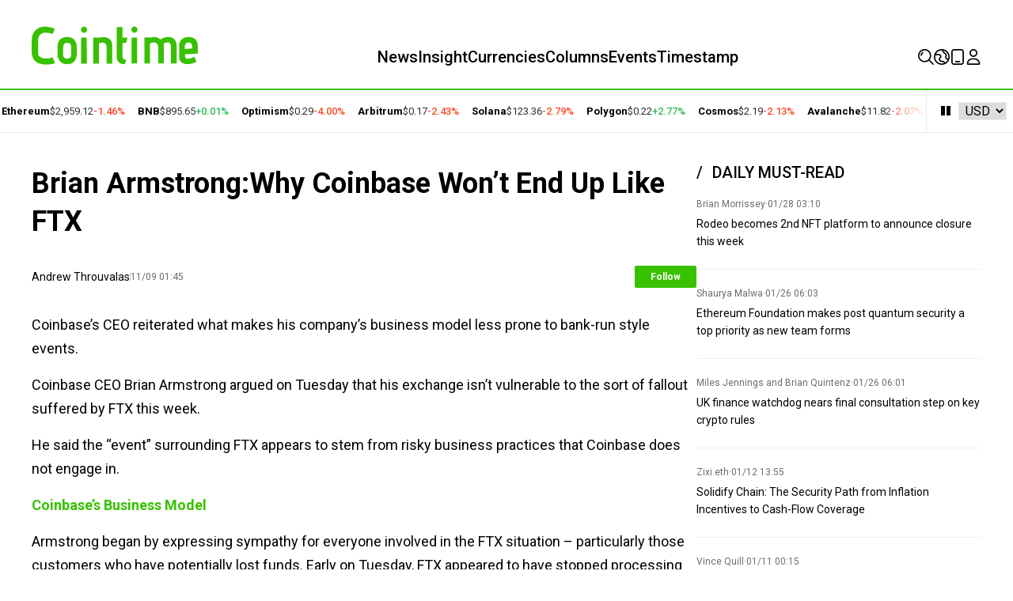

--- FILE ---
content_type: text/html; charset=UTF-8
request_url: https://www.cointime.ai/news/brian-armstrongwhy-coinbase-wont-end-up-like-ftx-81134
body_size: 18874
content:
<!doctype html>
<html lang="en" class="overscroll-y-none">
<head>
    <meta charset="UTF-8">
    <meta name="viewport" content="width=device-width, initial-scale=1.0, maximum-scale=1.0, user-scalable=no">
        <title>Brian Armstrong:Why Coinbase Won’t End Up Like FTX | by Andrew Throuvalas | Cointime</title>
        <meta name="description" content="Coinbase’s CEO reiterated what makes his company’s business model less prone to bank-run style events.">
    <meta name="keywords" content="Bitcoin, Ethereum, XRP, Blockchain, DeFi, NFT, Web3, News, VC,  Startups, Events">
    <style>
        #timestamp-top-ad {
            max-width: 1200px;
            margin: 20px auto;
        }

        @media (max-width: 1200px) {
            #timestamp-top-ad {
                max-width: 100%;
            }
            #timestamp-top-ad img{
                content: url('/front/timestamp-ad-1024.jpg');
            }
        }
        @media (max-width: 1024px) {
            #timestamp-top-ad img{
                content: url('/front/timestamp-ad-768.jpg');
            }
        }
        @media (max-width: 768px) {
            #timestamp-top-ad img{
                content: url('/front/timestamp-ad-428.jpg');
            }
        }
    </style>
    
    <meta name="twitter:card" content="summary_large_image" />
<meta name="twitter:image" content="https://img.cointime.com/images/uZiIjpMJgo4YKS8S1e4UrZqsz465QOmyDdaoUP3Y.png">
<meta name="twitter:site" content="@cointime_global" />
<meta name="twitter:creator" content="@cointime_global" />
<meta property="og:url" content="https://www.cointime.ai/news/brian-armstrongwhy-coinbase-wont-end-up-like-ftx-81134" />
<meta property="og:title" content="Brian Armstrong:Why Coinbase Won’t End Up Like FTX | by Andrew Throuvalas | Cointime" />
<meta property="og:description" content="Coinbase’s CEO reiterated what makes his company’s business model less prone to bank-run style events." />
<meta property="og:image" content="https://img.cointime.com/images/uZiIjpMJgo4YKS8S1e4UrZqsz465QOmyDdaoUP3Y.png" />
<meta property="og:type" content="article">
<meta property="og:site_name" content="Cointime">
<meta property="og:locale" content="en_US">
<meta name="csrf-token" content="rDpd2dEgAUaz5TFetA7RTvbc3bzh6pi3geHDOT1C" />

    <meta name="article:author" content="AndrewThrouvalas" />
        <meta name="article:published_time" content="2022-11-09T01:45:22.000000Z" />
        <meta name="article:modified_time" content="2022-11-09T01:45:22.000000Z" />
        <meta name="article:section" content="Projects" />
        <meta name="article:tag" content="" >

    <link rel="preconnect" href="https://fonts.googleapis.com" />
<link rel="preconnect" href="https://fonts.gstatic.com" crossorigin />
<script type="module" crossorigin src="/front/v3/index.ba487ad3.js"></script>
<link rel="stylesheet" href="https://fonts.googleapis.com/css2?family=Roboto:ital,wght@0,300;0,400;0,500;0,700;1,300;1,400&display=swap">
<style>
    :root {
        --ct-font-serif: "Merriweather", ui-serif, Georgia, Cambria, Times New Roman,
        Times, serif;
        --ct-font-title: "Merriweather", ui-serif, Georgia, Cambria, Times New Roman,
        Times, serif;
        --ct-font-sans: Roboto, ui-sans-serif, system-ui, -apple-system,
        BlinkMacSystemFont, Segoe UI, Roboto, Helvetica Neue, Arial, Noto Sans,
        sans-serif, "Apple Color Emoji", "Segoe UI Emoji", Segoe UI Symbol,
        "Noto Color Emoji";
    }
</style>
<link rel="stylesheet" href="/front/v3/index.b0ec9c24.css">
<link rel="apple-touch-icon" sizes="180x180" href="/front/apple-touch-icon.594d3864.png">
<link rel="icon" type="image/png" sizes="32x32" href="/front/favicon-32x32.d339152e.png">
<link rel="icon" type="image/png" sizes="16x16" href="/front/favicon-16x16.d8c50e38.png">
<link rel="icon" type="image/png" sizes="192x192" href="/front/android-chrome-192x192.716f7b8f.png">
<link rel="icon" type="image/png" sizes="512x512" href="/front/android-chrome-512x512.5a2fedb3.png">
<!--link rel="manifest" href="/front/v3/site.3495be81.webmanifest"-->

    

        <!-- Google tag (gtag.js) -->
    <script async src="https://www.googletagmanager.com/gtag/js?id=G-S174BX60D4"></script>
    <script>
        window.dataLayer = window.dataLayer || [];
        function gtag(){dataLayer.push(arguments);}
        gtag('js', new Date());

                gtag('config', 'G-S174BX60D4');
                gtag('config', 'UA-247437509-1');
        
        window.c_fetch = function(input, opts) {
            opts = Object.assign({}, opts);
            opts.headers = headers = Object.assign({}, {
                'Content-Type':'application/json',
                'X-Requested-With': 'XMLHttpRequest'
            }, opts.headers || {})

            return fetch(input, opts)
        }

        var _hmt = _hmt || [];
                (function() {
            var hm = document.createElement("script");
            hm.src = "https://hm.baidu.com/hm.js?cf3d126d5c102991881f9ad4b8aa26dd";
            var s = document.getElementsByTagName("script")[0];
            s.parentNode.insertBefore(hm, s);
        })();
            </script>
    
</head>
<body class="flex flex-col min-h-screen" x-data="{scrollable: true}" @nav-open="scrollable = !$event.detail" :class="{'overflow-hidden': !scrollable}">
<div class="grow">

        <header class="bg-white" x-data="{open: false, sign: false, menu: false, locale: false, search: false}">
    <!-- Mobile Header -->
<div class="lg:hidden">
    <div class="flex pr-4 h-15 fixed left-0 w-screen bg-white z-50 items-center justify-between border-b border-gray-4 ease-in-out duration-200"
         x-data="bottomTab" @scroll.window.throttle.100ms="onScroll" :class="{'-translate-y-full': !show}"
    >
        <div class="flex gap-2 pl-4">
            <button class="flex items-center text-xl focus:border-none focus:outline-none" @click="search = true; CT.focus('#search')">
                <i class="ct-search"></i>
            </button>
        </div>
        <div class="col-span-2 col-start-2 text-center">
            <a href="https://www.cointime.ai">
            <img class="inline-block  w-36 " src="/front/v3/logo-text.714babb4.svg" alt="Cointime">
            </a>
        </div>
        <div class="flex justify-end gap-2 pr-4">
        <button class="flex items-center text-xl focus:border-none focus:outline-none" @click="open = !open; $dispatch('nav-open', open)">
            <i :class="open ? 'ct-close-lg' : 'ct-hamburger-menu'"></i>
        </button>
        </div>
    </div>
    <div class="h-15"></div>
    <div class="fixed w-screen h-screen left-0 bg-white z-40 ease-in-out duration-200"
         style="transform: translateY(-100%);"
         :style="{'transform': `translateY(${ open ? '0%' : '-150%'})`}"
    >
        <ul class="text-lg font-medium">
                            <li class="border-b border-gray-3">
                    <a class="h-15 px-4 flex items-center " href="https://www.cointime.ai/">Home</a>
                </li>
                            <li class="border-b border-gray-3">
                    <a class="h-15 px-4 flex items-center " href="https://www.cointime.ai/flash-news">News</a>
                </li>
                            <li class="border-b border-gray-3">
                    <a class="h-15 px-4 flex items-center " href="https://www.cointime.ai/news">Insight</a>
                </li>
                            <li class="border-b border-gray-3">
                    <a class="h-15 px-4 flex items-center " href="https://www.cointime.ai/currencies">Currencies</a>
                </li>
                            <li class="border-b border-gray-3">
                    <a class="h-15 px-4 flex items-center " href="https://www.cointime.ai/events">Events</a>
                </li>
                            <li class="border-b border-gray-3">
                    <a class="h-15 px-4 flex items-center " href="https://www.cointime.ai/topics">Topics</a>
                </li>
                            <li class="border-b border-gray-3">
                    <a class="h-15 px-4 flex items-center " href="https://www.cointime.ai/columns">Columns</a>
                </li>
                            <li class="border-b border-gray-3">
                    <a class="h-15 px-4 flex items-center " href="https://www.cointime.ai/search">Search</a>
                </li>
                        <li class="border-b border-gray-3">
                                    <a class="h-15 px-4 flex items-center gap-2" x-data @click="$dispatch('sign-in')">
                        <i class="ct-user-circle tab-icon"></i> <span>Me</span>
                    </a>
                            </li>
        </ul>
    </div>
</div>
<script>
    document.addEventListener("alpine:init", () => {
        Alpine.data("bottomTab", () => ({
            pos: 0,
            show: true,
            hidden: false,
            onScroll(event) {
                const y = window.scrollY;
                if (
                    Math.abs(
                        window.innerHeight +
                        window.pageYOffset -
                        document.body.offsetHeight
                    ) < 300
                ) {
                    this.show = true;
                } else {
                    this.show = y - this.pos <= 0;
                }
                if (this.show) {
                    this.hidden = false;
                }
                this.pos = y;
            },
        }));
    });
</script>
<!-- End of Mobile Header -->

    <div class="container lg-only-flex justify-between mt-[22px] mb-[30px]">
        <h1>
            <a class="block min-w-0 shrink-0" href="https://www.cointime.ai/">
                <img class="block" style="width: 210px; height: 60px" src="/front/v3/logo-text.714babb4.svg" alt="Cointime" />
            </a>
        </h1>
        <nav id="navigation" :class="open ? 'open' : ''">
            <ul class="text-xl/[20px] 2xl:text-1.1xl flex gap-[52px] h-full items-end font-medium">
                <li class=""><a href="https://www.cointime.ai/">News</a></li>
                <li class=""><a href="https://www.cointime.ai/news">Insight</a></li>
                <li class=""><a href="https://www.cointime.ai/currencies">Currencies</a></li>
                    
                <li class=""><a href="https://www.cointime.ai/columns">Columns</a></li>
                                   <li class=""><a href="https://www.cointime.ai/events">Events</a></li>
                <li><a href="https://timestamp.cointime.com/" target="_blank">Timestamp</a></li>
            </ul>
        </nav>
        <div>
            <div class="flex flex-row gap-[52px] justify-between items-end h-full">
                <div x-data="loadHot">
    <template x-teleport="body">
        <div x-show="search" x-on:keydown.window="if($event.keyCode === 27){ search = false}">
            <div class="fixed top-0 left-0 w-screen h-screen bg-white/98 z-50">
                <div class="search container">
                    <!-- Logo -->
                    <div class="lg-only-flex justify-between items-center my-5">
                        <img
                            class="inline-block w-48"
                            src="/front/v3/logo-text.714babb4.svg"
                            alt="Cointime"
                        />
                        <button
                            class="text-gray-5 text-2xl mr-5 flex items-center"
                            @click="search = false"
                        >
                            <i class="ct-close-lg"></i>
                        </button>
                    </div>
                    <!-- End of Logo -->
                    <style>
                        #search::-ms-input-placeholder {
                            color:#9C9D9C;
                        }
                        #search::-webkit-input-placeholder {
                            color:#9C9D9C;
                        }
                    </style>
                    <div class="flex justify-center lg:mt-25">
                        <div class="flex flex-col gap-[60px] lg:w-[1008px]">
                            <div class="w-full bg-gray-2 lg:bg-white flex gap-4 px-4 py-2 lg:px-0 relative" @search="location.href='/search?q='+keywords">
                                <button class="text-xl flex items-center lg:hidden" @click="search = false;">
                                    <i class="ct-left-lg"></i>
                                </button>
                                <div class="flex items-center w-full">
                                    <div class="grow h-12 lg:h-[4.25rem] bg-white  border border-gray5">
                                        <input type="text" id="search" style="margin: 21px 20px; width:calc(100% - 40px); --tw-ring-shadow: ''; ::placeholder:#9C9D9C;" class="h-6 focus:outline-none lg:text-2xl grow placeholder:text-black border-none focus:border-0 font-bold"
                                               placeholder="Please enter keywords" x-model="keywords"
                                               x-ref="input" @keyup.enter="$dispatch('search')">
                                    </div>
                                    <button class="lg-only-block bg-primary h-full text-white w-[120px] flex justify-center" @click="$dispatch('search')">
                                        <svg-icon src="/front/v3/icons/search-outline.svg" size="32" class="align-middle" style="display: inline-block; height: 32px; width: 32px;"></svg-icon>
                                    </button>
                                </div>
                                <button class="text-xl items-center lg:hidden" @click="$dispatch('search')">Search</button>
                            </div>

                            <!-- Recently Searched -->
                            <div class="px-4 lg:px-0 section-title block" x-show="recentlysearch.length > 0">
                                <div class="flex flex-row justify-between">
                                    <h3 class="font-semibold text-xl py-2 uppercase px-1 pb-8">Recently Searched</h3>
                                    <div class="px-1 pb-8 py-2">
                                        <svg-icon src="/front/v3/icons/garbage-outline.svg" size="14" @click="clearRecentSearch" class="cursor-pointer" style="color: #9C9D9C; display: inline-block; height: 14px; width: 14px;"></svg-icon>
                                    </div>

                                </div>
                                <div class="flex flex-wrap gap-2 my-2 items-center">
                                    <template x-for="k in recentlysearch">
                                        <a class="chip" :href="'/search?q='+k" x-text="k"></a>
                                    </template>
                                </div>
                            </div>
                            <!-- End of Recently Searched -->

                            <!-- Hot Coins -->
                            <div class="px-4 lg:px-0 section-title block">
                                <h3 class="font-semibold text-xl px-1 py-2 uppercase pb-8">
                                    Hot Coins
                                </h3>

                                <div class="w-full overflow-auto" x-data="{shadow: false}" @scroll="shadow = $event.target.scrollLeft > 0">
                                    <table class="data-table my-2 min-w-[960px]">
                                        <template x-for="(coinPrice, index) in hotcoins" :key="coinPrice.name">
                                            <tr>
                                                <td class="sticky border-none !py-5 left-0 z-10">
                                                    <div class="flex items-center gap-2">
                                                        
                                                        <img class="h-8 w-8 object-cover" :src="coinPrice.icon" loading="lazy"/>
                                                        <a class="w-16 text-[18px] overflow-x-clip whitespace-nowrap text-ellipsis xl:w-auto" x-text="coinPrice.name" :href="coinPrice.link"></a>
                                                        <span class="text-sm text-gray-4" x-text="coinPrice.symbol"></span>
                                                    </div>
                                                </td>

                                                <td class="!text-left border-none" style="font-size: 1rem !important;" x-text="'$'+coinPrice.price"></td>

                                                
                                                
                                                
                                                
                                                
                                                
                                                <td class="border-none">
                                                    <div style="font-size: 1rem !important;" class="flex justify-end items-center text-price-drop" :class="{'text-price-rise': coinPrice['24h'] >= 0, 'text-price-drop': coinPrice['24h'] <0}">

                                                        <template x-if="coinPrice['24h']>=0"><span>+</span></template>
                                                        <template x-if="coinPrice['24h']<0"><span>-</span></template>
                                                        <span x-text="numberFormat(coinPrice['24h'])+'%'"></span>
                                                    </div>
                                                </td>
                                                
                                                
                                                
                                                
                                                
                                                
                                                <td style="font-size: 1rem !important;" class="!text-right border-none" x-text="'$'+numberFormat(coinPrice.marketCap)"></td>
                                                
                                                
                                                
                                                
                                                
                                                

                                                
                                                
                                                
                                                
                                                
                                                

                                                
                                                
                                                
                                                
                                            </tr>
                                        </template>
                                    </table>
                                </div>


























                            </div>


                            
                            <!-- Recommended Readings -->
                            <div class="px-4 lg:px-0 section-title block" x-show="originalReports.length == 0">
                                <h3 class="font-semibold text-1.1xl lg:px-1 py-2 uppercase pb-8">
                                    Trending
                                </h3>
                                <div
                                    class="flex flex-col gap-4 text-base/[22px] my-4"
                                    style="grid-template-rows: repeat(3, minmax(0, 1fr));"
                                >
                                    <template x-for="(a, idx) in trending">
                                        <div class="flex gap-2">
                                            <div class="text-xl" :class="{'text-gray3': idx>2}" x-text="(idx+1) < 10 ? '0'+(idx+1) : (idx+1)"></div>
                                            <div class="w-full border-b border-b-gray7 pb-4">
                                            <a :href="a.uri" x-text="a.title"></a>
                                            </div>
                                        </div>
                                    </template>
                                </div>
                            </div>


                            <!-- must read -->
                            <div class="px-4 lg:px-0 section-title block" x-show="originalReports.length != 0">
                                <h3 class="font-semibold text-1.1xl lg:px-1 py-2 uppercase pb-8">
                                    Daily Must-Read
                                </h3>
                                <div class="flex flex-col gap-4 text-base/[22px] my-4" style="grid-template-rows: repeat(3, minmax(0, 1fr));">
                                    <template x-for="(a, idx) in originalReports">
                                        <div class="flex gap-2">
                                            <div class="text-xl" :class="{'text-gray3': idx>2}" x-text="(idx+1) < 10 ? '0'+(idx+1) : (idx+1)"></div>
                                            <div class="w-full border-b border-b-gray7 pb-4">
                                            <a :href="a.uri" x-text="a.title"></a>
                                            </div>
                                        </div>
                                    </template>
                                </div>
                            </div>


                        </div>
                    </div>
                </div>
            </div>
        </div>
    </template>

    <button class="flex hover:text-primary" :title="currentTitle" @click="search = true; CT.focus('#search')">
        <svg-icon src="/front/v3/icons/search-outline.svg" size="20" style="display: inline-block; height: 20px; width: 20px;"></svg-icon>
    </button>









</div>
<script>
    document.addEventListener('alpine:init', () => {
        Alpine.data('loadHot', () => ({
            recentlysearch: [],
            hotcoins: [],
            trending: [],
            animated: false,
            c: 0,
            keywords: "",
            originalReports: [],

            currentTitle() {
                if (this.originalReports.length > 0 && this.originalReports[this.c] !== undefined) {
                    return this.originalReports[this.c].title ?? ""
                }
                return '';
            },
            onSearch() {
                window.location.href = "/search?q=" + this.keywords
            },
            onAnimationend() {
                this.animated = true;
                setTimeout(() => {
                    this.animated = false;
                    this.c = (this.c + 1) % this.originalReports.length
                }, 3000)
            },
            init() {
                this.fetch()
            },
            numberFormat(number) {
                return Math.abs(Number(number).toFixed(2)).toString()
            },
            fetch() {
                c_fetch('/api/search/hot', {
                    method: 'GET'
                    // headers: {
                    //     'Content-type': 'application/json',
                    // },
                }).then((res) => {
                    this.recentlysearch = res.recently;
                    this.hotcoins = res.hotcoins;
                    this.trending = res.trending;
                    this.originalReports = res.original_report;
                }).finally(() => {
                });
            },
            clearRecentSearch() {
                c_fetch('/api/search/recent/clear', {
                    method: 'POST'
                }).then((res) => {
                    this.recentlysearch = [];
                })
            }
        }))
    })
</script>
                <div class="relative flex justify-center" x-data="{inPopup: false, showPopup: false}">
    <button class="flex items-center gap-1 hover:text-primary" title="English" @mouseover="showPopup = true" @mouseleave.debounce="!inPopup ? showPopup=false : ''" @click="showPopup = !showPopup">
        <svg-icon src="/front/v3/icons/earth-outline.svg" size="20" style="display: inline-block; height: 20px; width: 20px;"></svg-icon>
    </button>

    <template x-if="showPopup">
        <div class="menu" style="top:35px !important;right:inherit !important;" x-outside-detect="" @click-outside="inPopup=false; showPopup = false" @mouseover="inPopup = true; showPopup = true" @mouseleave.debounce="inPopup = false; showPopup =false">
            <ul>
                                    <li class="menu-item hover:text-primary  rounded-t   font-medium">
                        <a href="https://www.cointime.ai/" class=" text-primary   hover:rounded-t ">English</a>
                    </li>
                                    <li class="menu-item hover:text-primary   font-medium">
                        <a href="https://cn.cointime.ai/" class=" ">简体中文</a>
                    </li>
                                    <li class="menu-item hover:text-primary   font-medium">
                        <a href="https://kr.cointime.ai/" class=" ">한국어</a>
                    </li>
                                    <li class="menu-item hover:text-primary   font-medium">
                        <a href="https://jp.cointime.ai/" class=" ">日本語</a>
                    </li>
                                    <li class="menu-item hover:text-primary   font-medium">
                        <a href="https://vn.cointime.ai/" class=" ">Tiếng Việt</a>
                    </li>
                                    <li class="menu-item hover:text-primary   font-medium">
                        <a href="https://th.cointime.ai/" class=" ">ไทย</a>
                    </li>
                                    <li class="menu-item hover:text-primary   font-medium">
                        <a href="https://tr.cointime.ai/" class=" ">Türkçe</a>
                    </li>
                                    <li class="menu-item hover:text-primary   rounded-b  font-medium">
                        <a href="https://ru.cointime.ai/" class="  hover:rounded-b ">Русский</a>
                    </li>
                            </ul>
        </div>
    </template>
</div>

















                <style>

    #download-app-logo {

    }

    #download-app-qrcode {
        position: absolute;
        width: 150px;
        /*height: 150px;*/
        top: 30px;
        left: 50%;
        transform: translateX(-50%);
        display: none;
        z-index: 100;
        box-shadow: 0px 1px 10px 1px rgb(0 0 0 / 8%);
    }

    #download-app-logo:hover + #download-app-qrcode {
        display: block;
    }

</style>

<div style="position:relative">

    <a href="https://download.cointime.ai/" target="_blank" onmouseover="displayDownloadAppQRCode()" onmouseout="hideDownloadAppQRCode()">
        <button id="download-app-logo" class="flex " title="Downlaod App">
            <svg-icon src="/front/v3/icons/phone-outline.svg" size="20" style="display: inline-block; height: 20px; width: 20px;"></svg-icon>
        </button>
    </a>

    <div id="download-app-qrcode" class="flex flex-row text-center bg-white m-2 justify-center pb-2">
        <img src="/front/v3/download_app_qrcode.png" style="max-width:120px;" class="m-auto mt-2">
        <div class="mt-1 text-sm">Download App</div>
        <div class="mt-1 text-sm">iOS & Android</div>
    </div>

</div>

<script>
    function displayDownloadAppQRCode() {
        var qrCode = document.getElementById("download-app-qrcode");
        qrCode.style.display = "block";
    }

    function hideDownloadAppQRCode() {
        var qrCode = document.getElementById("download-app-qrcode");
        qrCode.style.display = "none";
    }
</script>
                <div class="relative flex justify-center" x-data="loadAccount()">
    <!--button class="flex hover:text-primary" @click="sign = true" title="SIGN IN" x-show="!account">
        <svg-icon src="/front/v3/icons/user-outline.svg" size="20" style="display: inline-block; height: 20px; width: 20px;"></svg-icon>
    </button-->
    <template x-if="account">
        <div class="relative flex justify-center">
            <button class="flex flex-row gap-1" @click="menu = !menu">
                <img class="rounded-full w-9 h-9" :src="account.avatarUrl" style="margin-bottom:-6px"/>
                <!--i class="ct-arrow-drop-down leading-6"></i-->
            </button>
            <template x-if="menu">
                <div class="menu" style="top: 45px;" x-outside-detect @click-outside="inMenu=false;menu = false" @mouseover="inMenu = true; menu=true" @mouseleave.debounce="inMenu=false;menu=false">
                    <ul>
                        <li class="menu-item"><a href="https://www.cointime.ai/account/settings">Personal Center</a></li>
                        <li class="menu-item"><a class="hover:rounded-t" href="https://www.cointime.ai/account/favorites">Favorites</a></li>
                        <li class="menu-item"><a href="https://www.cointime.ai/account/following">Follow</a></li>
                        <li class="menu-item"><a href="https://www.cointime.ai/account/comments">Comments</a></li>
                        <li class="menu-item"><a href="https://www.cointime.ai/account/builder">Creator Platform</a></li>
                        <li class="menu-item"><a class="hover:rounded-b" href="https://www.cointime.ai/auth/logout">Sign Out</a></li>
                    </ul>
                </div>
            </template>
        </div>
    </template>

    <template x-if="!account">
        <button class="flex hover:text-primary" @click="sign = true" title="SIGN IN">
            <svg-icon src="/front/v3/icons/user-outline.svg" size="20" style="display: inline-block; height: 20px; width: 20px;"></svg-icon>
        </button>
    </template>
</div>

<script>
    document.addEventListener('alpine:init', () => {
        Alpine.data('loadAccount', () => ({
            account: null,
            loading: true,

            init() {
                c_fetch('/api/account', {
                    method: 'GET'
                }).then((res) => {
                    if (res.code !== 0) {
                        return;
                    }

                    this.account = res.data;
                }).finally(() => {// make sure to reset the loading state
                    this.loading = false;
                }).catch((e) => {
                    console.warn(e)
                    this.loading = false;
                });
            },
        }));
    });
</script>
            </div>
        </div>
    </div>

            <template x-if="sign" @sign-in.window="sign = true">
  <div class="fixed w-full h-full z-50 bg-white lg:bg-white/[.9] top-0 left-0"> <!-- Sign Modal-->
    <div class="flex flex-col h-full justify-center align-middle relative">

      <div class="text-center bg-white lg:max-w-lg lg:p-10  lg:shadow-lg  lg:relative m-auto">

                <button class="absolute top-4 right-4" @click="sign = false">
          <i class="ct-close-lg"></i>
        </button>
        

        <div x-data="{route: 'sign-in', email: '', loading: false, type: 'in'}"> <!-- Dialog content-->
          <template x-if="route == 'sign-in'">
            <div>
              <h3 class="text-xl font-bold mb-4">Welcome Back</h3>
              <div class="font-body text-sm flex flex-col justify-center px-20 md:px-24 py-4 gap-3">
                <button class="border border-gray-8 rounded-full py-1 flex gap-2">
                  <i class="ct-br-twitter text-[#57ACEE] text-lg pl-6"></i>
                  <span class="leading-7 pr-3"><a href="/auth/signin/twitter">Sign in with Twitter</a></span>
                </button>
                <button class="border border-gray-8 rounded-full py-1 flex gap-2">
                  <i class="ct-br-discord text-[#5561E9] text-lg pl-6"></i>
                  <span class="leading-7 pr-3"><a href="/auth/signin/discord">Sign in with Discord</a></span>
                </button>
                <button class="border border-gray-8 rounded-full py-1 flex gap-2">
                  <i><img src="/front/google-icon.svg" class="text-[#5561E9] text-lg" style="height: 26px;padding-left: 1.45rem;padding-top: .2rem;"></i>

                  <span class="leading-7 pr-3"><a href="/auth/signin/google">Sign in with Google</a></span>
                </button>
                  <button class="border border-gray-8 rounded-full py-1 flex gap-2">
                      <i><img src="/front/apple-icon.svg" class="text-[#5561E9] text-lg" style="height: 26px;padding-left: 1.45rem;padding-top: .2rem;"></i>

                      <span class="leading-7 pr-3"><a href="/auth/signin/apple">Sign in with Apple</a></span>
                  </button>
                <button class="border border-gray-8 rounded-full py-1 flex gap-2" @click="route = 'email'; type = 'in'">
                  <i class="ct-so-mail text-primary text-lg pl-6"></i>
                  <span class="leading-7 pr-3">Sign in with Email</span>
                </button>
              </div>



              <div class="text-serif text-xs text-gray-6 font-light mt-4">
                Click “Sign in” to agree to Cointime’s <a class="underline" href="/terms-and-conditions">Terms of Service</a> and acknowledge that Cointime’s <a class="underline" href="/terms-and-conditions">Privacy Policy</a> applies to you.
              </div>
            </div>
          </template>

          <template x-if="route == 'sign-up'">
            <div>
              <h3 class="text-xl font-bold mb-4">Join CoinTime</h3>
              <div class="font-body text-sm flex flex-col justify-center px-20 md:px-24 py-4 gap-3">
                <button class="border border-gray-8 rounded-full py-1 flex gap-2">
                  <i class="ct-br-twitter text-[#57ACEE] text-lg pl-6"></i>
                  <span class="leading-7 pr-3">Sign up with Twitter</span>
                </button>
                <button class="border border-gray-8 rounded-full py-1 flex gap-2">
                  <i class="ct-br-discord text-[#5561E9] text-lg pl-6"></i>
                  <span class="leading-7 pr-3"><a href="/auth/signin/discord">Sign up with Discord</a></span>
                </button>
                <button class="border border-gray-8 rounded-full py-1 flex gap-2" @click="route = 'email'; type = 'up'">
                  <i class="ct-so-mail text-primary text-lg pl-6"></i>
                  <span class="leading-7 pr-3">Sign up with Email</span>
                </button>
              </div>
              <div class="text-serif text-sm text-gray-8">
                Already have an account? <button class="text-primary underline" @click="route = 'sign-in'">Sign in</button>
              </div>
              <div class="text-serif text-xs text-gray-6 font-light mt-4">
                Click “page.Sign up” to agree to Cointime’s &lt;a class=&quot;underline&quot; href=&quot;#term-of-service&quot;&gt;Terms of Service&lt;/a&gt; and acknowledge that Cointime’s a class=&quot;underline&quot; href=&quot;#privacy-policy&quot;&gt;Privacy Policy&lt;/a&gt; applies to you.
              </div>
            </div>
          </template>

          <template x-if="route == 'email'">
            <div class="px-14">
              <template x-if="type == 'in'">
                <h3 class="text-xl font-bold mb-4">Sign in with email</h3>
              </template>
              <template x-if="type == 'up'">
                <h3 class="text-xl font-bold mb-4">Sign up with email</h3>
              </template>
              <div class="font-body text-sm flex flex-col justify-center w-60 py-4 gap-3">
                <div class="text-gray-8 font-medium">Your email</div>
                <div>
                  <input type="email" x-model="email" class="border-b outline-none focus:border-primary p-2 w-full text-center" autofocus
                         @keyup.enter="c_fetch('/api/auth/send_auth_email', {method: 'POST', body: {email: email}}).then(() => {route = 'sent-email'})" />
                </div>
                <button class="w-full p-3 bg-primary rounded text-white font-medium" :disabled="loading"
                        @click="c_fetch('/api/auth/send_auth_email', {method: 'POST', body: {email: email}}).then(() => {route = 'sent-email'})"
                >
                  <template x-if="type == 'in'">
                    <span>Sign in</span>
                  </template>
                  <template x-if="type == 'up'">
                    <span>page.Sign up</span>
                  </template>
                </button>
              </div>
              <div class="text-serif text-sm text-gray-8">
                <template x-if="type == 'in'">
                  <button class="text-primary underline"  @click="route = 'sign-in'">All Sign in options</button>
                </template>
                <template x-if="type == 'up'">
                  <button class="text-primary underline" @click="route = 'sign-in'">All Sign up options</button>
                </template>
              </div>
            </div>
          </template>

          <template x-if="route == 'sent-email'">
            <div class="px-14">
              <h3 class="text-xl font-bold mb-4">Check your inbox</h3>
              <div class="font-body text-sm flex flex-col justify-center py-4 gap-3">
                <template x-if="type == 'in'">
                <div class="text-gray-8 text-sm">
                  Click the link we sent to <span x-text="email"></span> to sign in.
                </div>
                </template>
                <template x-if="type == 'up'">
                <div class="text-gray-8 text-sm">
                  Click the link we sent to <span x-text="email"></span> to sign up.
                </div>
                </template>
                <button class="p-3 mx-16 bg-primary rounded text-white font-medium"
                                                    @click="sign = false"
                                        >OK</button>
              </div>
            </div>
          </template>
        </div> <!-- End of Dialog content-->

      </div>
    </div>
  </div>
</template>
                <div x-data="{paused: false, speed: 45}" class="border-y border-gray-3 border-t-2 border-t-primary marquee lg-only-flex" :class="{'marquee-paused': paused}"
     @mouseenter="paused = true"
     @mouseleave="paused = false"
>
    <ul class="list-none py-5 whitespace-nowrap marquee-content" :class="{animated: true}" :style="{'animation-duration': `${speed}s`}">
                <li class="mr-4 flex items-center gap-2 text-ssm">
            <a class="font-semibold" href="https://www.cointime.ai/currencies/bitcoin">Bitcoin</a>
            <span class="text-gray-7">$87,882.98</span>
            <span class="font-medium  text-price-drop ">
                -1.29%
            </span>
        </li>
                <li class="mr-4 flex items-center gap-2 text-ssm">
            <a class="font-semibold" href="https://www.cointime.ai/currencies/ethereum">Ethereum</a>
            <span class="text-gray-7">$2,959.12</span>
            <span class="font-medium  text-price-drop ">
                -1.46%
            </span>
        </li>
                <li class="mr-4 flex items-center gap-2 text-ssm">
            <a class="font-semibold" href="https://www.cointime.ai/currencies/bnb">BNB</a>
            <span class="text-gray-7">$895.65</span>
            <span class="font-medium  text-price-rise ">
                +0.01%
            </span>
        </li>
                <li class="mr-4 flex items-center gap-2 text-ssm">
            <a class="font-semibold" href="https://www.cointime.ai/currencies/optimism-ethereum">Optimism</a>
            <span class="text-gray-7">$0.29</span>
            <span class="font-medium  text-price-drop ">
                -4.00%
            </span>
        </li>
                <li class="mr-4 flex items-center gap-2 text-ssm">
            <a class="font-semibold" href="https://www.cointime.ai/currencies/arbitrum">Arbitrum</a>
            <span class="text-gray-7">$0.17</span>
            <span class="font-medium  text-price-drop ">
                -2.43%
            </span>
        </li>
                <li class="mr-4 flex items-center gap-2 text-ssm">
            <a class="font-semibold" href="https://www.cointime.ai/currencies/solana">Solana</a>
            <span class="text-gray-7">$123.36</span>
            <span class="font-medium  text-price-drop ">
                -2.79%
            </span>
        </li>
                <li class="mr-4 flex items-center gap-2 text-ssm">
            <a class="font-semibold" href="https://www.cointime.ai/currencies/polygon">Polygon</a>
            <span class="text-gray-7">$0.22</span>
            <span class="font-medium  text-price-rise ">
                +2.77%
            </span>
        </li>
                <li class="mr-4 flex items-center gap-2 text-ssm">
            <a class="font-semibold" href="https://www.cointime.ai/currencies/cosmos">Cosmos</a>
            <span class="text-gray-7">$2.19</span>
            <span class="font-medium  text-price-drop ">
                -2.13%
            </span>
        </li>
                <li class="mr-4 flex items-center gap-2 text-ssm">
            <a class="font-semibold" href="https://www.cointime.ai/currencies/avalanche">Avalanche</a>
            <span class="text-gray-7">$11.82</span>
            <span class="font-medium  text-price-drop ">
                -2.07%
            </span>
        </li>
            </ul>
    <ul class="list-none py-5 whitespace-nowrap marquee-content" :class="{animated: true}" aria-hidden="true" :style="{'animation-duration': `${speed}s`}">
                    <li class="mr-4 flex items-center gap-2 text-ssm">
                <a class="font-semibold" href="https://www.cointime.ai/currencies/bitcoin">Bitcoin</a>
                <span class="text-gray-7">$87,882.98</span>
                <span class="font-medium  text-price-drop ">
                    -1.29%
                </span>
            </li>
                    <li class="mr-4 flex items-center gap-2 text-ssm">
                <a class="font-semibold" href="https://www.cointime.ai/currencies/ethereum">Ethereum</a>
                <span class="text-gray-7">$2,959.12</span>
                <span class="font-medium  text-price-drop ">
                    -1.46%
                </span>
            </li>
                    <li class="mr-4 flex items-center gap-2 text-ssm">
                <a class="font-semibold" href="https://www.cointime.ai/currencies/bnb">BNB</a>
                <span class="text-gray-7">$895.65</span>
                <span class="font-medium  text-price-rise ">
                    +0.01%
                </span>
            </li>
                    <li class="mr-4 flex items-center gap-2 text-ssm">
                <a class="font-semibold" href="https://www.cointime.ai/currencies/optimism-ethereum">Optimism</a>
                <span class="text-gray-7">$0.29</span>
                <span class="font-medium  text-price-drop ">
                    -4.00%
                </span>
            </li>
                    <li class="mr-4 flex items-center gap-2 text-ssm">
                <a class="font-semibold" href="https://www.cointime.ai/currencies/arbitrum">Arbitrum</a>
                <span class="text-gray-7">$0.17</span>
                <span class="font-medium  text-price-drop ">
                    -2.43%
                </span>
            </li>
                    <li class="mr-4 flex items-center gap-2 text-ssm">
                <a class="font-semibold" href="https://www.cointime.ai/currencies/solana">Solana</a>
                <span class="text-gray-7">$123.36</span>
                <span class="font-medium  text-price-drop ">
                    -2.79%
                </span>
            </li>
                    <li class="mr-4 flex items-center gap-2 text-ssm">
                <a class="font-semibold" href="https://www.cointime.ai/currencies/polygon">Polygon</a>
                <span class="text-gray-7">$0.22</span>
                <span class="font-medium  text-price-rise ">
                    +2.77%
                </span>
            </li>
                    <li class="mr-4 flex items-center gap-2 text-ssm">
                <a class="font-semibold" href="https://www.cointime.ai/currencies/cosmos">Cosmos</a>
                <span class="text-gray-7">$2.19</span>
                <span class="font-medium  text-price-drop ">
                    -2.13%
                </span>
            </li>
                    <li class="mr-4 flex items-center gap-2 text-ssm">
                <a class="font-semibold" href="https://www.cointime.ai/currencies/avalanche">Avalanche</a>
                <span class="text-gray-7">$11.82</span>
                <span class="font-medium  text-price-drop ">
                    -2.07%
                </span>
            </li>
            </ul>

    <div class="absolute right-0 h-full flex flex-row">
        <div class="w-14 bg-gradient-to-l from-white to-transparent"></div>
        <div class="flex items-center bg-white px-2 border-l border-gray-3">
            <button class="px-2" @click="paused = !paused"><i :class="paused ? 'ct-play3' : 'ct-pause2'"></i></button>
            <select class="border border-gray-3 rounded-sm px-1 focus:outline-primary">
                <option>USD</option>
            </select>
        </div>
    </div>
</div>
            
</header>

        <!--
        <div id="timestamp-top-ad">
            <a href="https://timestamp.cointime.ai/" target="_blank"><img src="/front/timestamp-ad-1200.jpg" alt="Timestamp" style=" "></a>
        </div>
        -->






    <!-- TODO render page data -->
    <script id="page-data" type="application/json">
        {"id":137,"type":"post","author":{"id":52,"nickname":"Andrew Throuvalas","avatar_url":"https:\/\/ui-avatars.com\/api\/?background=random&size=512&rounded=false&format=png&name=Andrew Throuvalas","bio":"Andrew is a content writer with a passion for Bitcoin."},"is_favorite":false,"following":false,"feeling":"unknown"}
    </script>

    <div class="container lg:mt-10" x-data="author({following: $pageData.following, authorId: $pageData.author.id})">
        <div class="two-columns">
            <div class="left-column">
                <!-- Article -->
                <div class="page-section my-0 py-0">
                    <h1 class="text-3xl lg:text-4xl/[48px] font-semibold mb-8">Brian Armstrong:Why Coinbase Won’t End Up Like FTX</h1>

                    <!-- Author -->
                    <div class="flex justify-between mb-8">
                        <div class="flex items-center gap-3">
                            <div class="flex items-center gap-1">
                                <h2 class="text-sm/none">
                                    <a href="https://www.cointime.ai/@AndrewThrouvalas" x-text="$pageData.author.nickname"></a>
                                </h2>
                                                            </div>
                            <div class="w-px h-2.5 bg-gray4"></div>
                            <span class="timemark">
                              <time datetime="2022-11-09T01:45:22.000000+00:00" format="MM/DD HH:mm" x-data x-time></time>
                            </span>
                        </div>
                        <div class="flex items-center gap-1" x-show="$pageData.author.id > 0">
                            <template x-if="following">
                                <button class="text-xs/3 text-white font-semibold bg-black boder-white py-2 px-4 rounded-sm" @click="unfollow">Unfollow</button>
                            </template>
                            <template x-if="!following">
                                <button class="text-xs/3 text-white font-semibold bg-primary py-2 px-5 rounded-sm" @click="follow">Follow</button>
                            </template>
                        </div>
                    </div>
                </div>

                <div class="page-section">
                    <article class="article ">
                        <p class="ct-content-paragraph">Coinbase&rsquo;s CEO reiterated what makes his company&rsquo;s business model less prone to bank-run style events.</p><p class="ct-content-paragraph">Coinbase CEO Brian Armstrong argued on Tuesday that his exchange isn&rsquo;t vulnerable to the sort of fallout suffered by FTX this week. </p><p class="ct-content-paragraph">He said the &ldquo;event&rdquo; surrounding FTX appears to stem from risky business practices that Coinbase does not engage in. </p><p class="ct-content-paragraph"><b>Coinbase&rsquo;s Business Model</b></p><p class="ct-content-paragraph">Armstrong began by expressing sympathy for everyone involved in the FTX situation &ndash; particularly those customers who have potentially lost funds. Early on Tuesday, FTX appeared to have stopped processing withdrawals for hours, and on-chain data shows that is still the case. </p><p class="ct-content-paragraph">FTX and its CEO, Sam Bankman-Fried maintained on Twitter beforehand that the company&rsquo;s assets were &ldquo;fine,&rdquo; and that its withdrawal queue was returning to more &ldquo;reasonable levels.&rdquo; However, the CEO confirmed the following day that FTX was caught in a &ldquo;liquidity crunch&rdquo; from overwhelming withdrawal requests, and needed Binance&rsquo;s support to navigate it to protect customer funds. </p><p class="ct-content-paragraph">&ldquo;This event appears to be the result of risky business practices, including conflicts of interest between deeply intertwined entities, and mis-use of customer funds (lending user assets)&rdquo; explained Armstrong. </p><p class="ct-content-paragraph">By contrast, the CEO said Coinbase doesn&rsquo;t touch customer funds once deposited unless directed to do so by the customer. </p><p class="ct-content-paragraph">The exchange has clarified this in previous statements, including after the fallout of Celsius, Voyager, and Three Arrows Capital. Each firm lended customers&rsquo; assets in order to generate yield with CeFi and DeFi institutions, but was caught in a contagious string of bankruptcies following Terra&rsquo;s collapse in May. </p><p class="ct-content-paragraph">Just as Armstrong said at the time that Coinbase held no exposure to these firms, he clarified on Tuesday that it holds no exposure to FTT, FTX, or its sister company Alameda. FTT has by collapsed 73% in the past 24 hours &ndash; a token that Alameda reportedly had massive exposure to. </p><p class="ct-content-paragraph">Coinbase has never issued a similar exchange token, and has publicly audited financials to ensure customers that their funds are safe.</p><p class="ct-content-paragraph"><b>The Root of the Problem</b></p><p class="ct-content-paragraph">Armstrong believes that a part of the problem stems from the lack of clear regulatory certainty in the U.S., which has spurred 95% of crypto trading to develop overseas. These offshore companies engage in &ldquo;more opaque and risky business practices.&rdquo;</p><p class="ct-content-paragraph">&ldquo;We should continue to work with policy makers to create sensible regulation for centralized exchanges/custodians in each market (as we&rsquo;ve been doing for some time), but then we need to see a level playing field enforced, which hasn&rsquo;t happened to date,&rdquo; he said.</p><p class="ct-content-paragraph">In the long run, Armstrong said that decentralized finance will help mitigate the risks associated with trusted third parties, as all activity will be publicly auditable on-chain. </p><p class="ct-content-paragraph">Unfortunately, Defi is currently prone to hacks and exploits which have lost users over $3 billion this year alone. Due to its anonymity, it can also be difficult to bust criminals when they steal funds from a given smart contract. </p><p class="ct-content-paragraph">To avoid similar issues to FTX, Binance CEO Changpeng Zhao said on Tuesday that his exchange would soon introduce &ldquo;Merkle-tree proof of reserves&rdquo;  in the interest of &ldquo;full transparency.&rdquo; </p>

                    </article>

                    <!-- Related project -->
                                                            <!-- End Related project -->

                                        <!-- User Action Bar -->
                    <div class="flex justify-between text-xs/3 text-black user-actions lg:gap-6 mb-8" x-data="feeling({feeling: 'liked', likes: 0, dislikes: 0})">
                        <div class="action-group text-gray4 !gap-2">
                            <a href="https://www.cointime.ai/">Home</a>
                            <span>/</span>
                            <a href="/news/category/projects">Projects</a>
                        </div>
                        <div class="action-group">
                            <button class="py-1 flex items-center gap-1 hover:no-underline hover:text-primary" x-data="{count: 0}" @created-comment.window="count++" @click="$dispatch('open-comments')">
                                <svg-icon src="/front/v3/icons/comment-outline.svg" size="12" style="display: inline-block; height: 12px; width: 12px;"></svg-icon>
                                <span x-text="count"></span>
                            </button>
                            <div class="h-3 w-px bg-black"></div>
                            <div x-data="bookmark({saved: $pageData.is_favorite, id: $pageData.id, type: $pageData.type})" @bookmark-save.window="saved=true" @bookmark-unsave.window="saved=false">
                                <template x-if="!saved">
                                    <button class="py-1 flex items-center gap-1 hover:no-underline hover:text-primary" @click="favorite" title="Mark this article as favorite">
                                        <svg-icon src="/front/v3/icons/bookmark-outline.svg" size="12" style="display: inline-block; height: 12px; width: 12px;"></svg-icon>
                                        Save
                                    </button>
                                </template>
                                <template x-if="saved">
                                    <button class="py-1 flex items-center gap-1 text-primary hover:text-gray2" @click="remove" title="Remove it from favorite articles">
                                        <svg-icon src="/front/v3/icons/bookmark.svg" size="12" style="display: inline-block; height: 12px; width: 12px;"></svg-icon> Save
                                    </button>
                                </template>
                            </div>
                            <div class="h-3 w-px bg-black"></div>
                            <span class="py-1 flex items-center gap-1 relative hover:text-primary">
                                <button class="flex gap-1" @click="$dispatch('open-share-dialog', {x: $event.pageX, y: $event.pageY, title: 'Brian Armstrong:Why Coinbase Won’t End Up Like FTX', url: 'https://www.cointime.ai/news/brian-armstrongwhy-coinbase-wont-end-up-like-ftx-81134'})">
                                    <svg-icon src="/front/v3/icons/share2.svg" size="12" style="display: inline-block; height: 12px; width: 12px;"></svg-icon>Share
                                </button>
                            </span>
                        </div>
                    </div>
                    <div x-data="comments({id: '137', type: 'post'})" x-init="$watch('open', value => $dispatch('nav-open', value))" id="comments">
    <div class="top-0 left-0 z-50 bg-transparent duration-200 ease-in" :class="{'fixed w-screen h-screen !bg-black/20': open}" @click="open = false"></div>
    <div class="page-section fixed w-full h-full top-0 left-0 translate-y-full rounded-t-2xl bg-white z-50 mt-0 overflow-auto duration-300 ease-in-out lg:w-1/3 lg:translate-y-0 lg:top-0 lg:left-full lg:p-6 lg:rounded-none"
         :class="{'!translate-y-20': open, 'lg:!translate-y-0 lg:-translate-x-full lg:drop-shadow-lg': open}"
         @open-comments.window="open = true">
        <div class="flex my-2">
            <div class="text-lg">Comments</div>
            <div class="grow"></div>
            <button class="text-xl" @click="open = false">
                <i class="ct-close-lg"></i>
            </button>
        </div>

        <div class="relative mb-6" x-data="">
            <textarea class="font-body p-4 w-full h-40 rounded border border-gray-3 shadow resize-none focus:outline-none focus:border-primary focus:ring-primary focus:ring-1 placeholder:text-gray-4 placeholder:font-body" placeholder="What are your thoughts?" name="comment" x-model="content" :disabled="posting"></textarea>
            <button class="bg-primary text-sm text-white font-medium rounded px-6 py-2 absolute bottom-4 right-2" :class="{'bg-primary text-white': !posting, 'text-gray-3 bg-gray-4': posting}" @click="create" :disabled="posting">
                Post Comment
            </button>
        </div>

        <div class="section-title">
            <h3>All Comments</h3>
        </div>
        <template x-if="empty">
            <div class="text-center my-6">
                <i class="ct-chat-square-plain text-gray-3 text-5xl"></i>
                <div class="text-gray-5 font-light my-2">
                    There are no comments yet, why not be the first?
                </div>
            </div>
        </template>
        <div>
            <template x-for="comment in comments" :key="comment.id">
                <div class="my-2 py-2 border-b">
                    <div class="flex flex-row gap-2 leading-4">
                        <div class="text-gray font-body font-medium">
                            <a href="#" target="_blank" x-text="comment.account.nickname"></a>
                        </div>
                        <div class="timemark text-gray-4" x-time :datetime="comment.created_at"></div>
                    </div>
                    <div class="font-body text-gray-8 text-sm my-3">
                        <p x-text="comment.content"></p>
                    </div>
                </div>
            </template>

            <div class="text-center my-8" x-show="hasMore" >
    <template x-if="loading">
        <div class="spinner m-auto my-4"></div>
    </template>
    <button x-show=" !loading " @click="load"
            class="inline-block border border-gray-4 text-gray-5 rounded-sm uppercase text-sm py-1.5 px-4">
        Load More Comments
    </button>
</div>
        </div>
    </div>
</div>

<script>
document.addEventListener('alpine:init', function() {
    Alpine.data('comments', ({id, type, open, loading}) => ({
        open: document.location.hash === '#comments',
        loading: false,
        hasMore: true,
        empty: false,
        posting: false,

        comments: [], 
        itemId: id,
        itemType: type,
        lastId: undefined,

        content: '',

        init() {
            this.load();
        },

        load() {
            this.loading = true;
            const limit = 10;
            const params = new URLSearchParams({
                item_id: this.itemId,
                item_type: this.itemType,
                limit: limit,
            });
            if (this.lastId) {
                params.set('after_id', this.lastId);
            }
            c_fetch('/api/comments?' + params, {method: 'GET'})
            .then((res) => {
                console.log(res);
                const data = res.data;
                if (data && data.length) {
                    this.comments.push(...res.data);
                    this.empty = false;
                    this.lastId = this.comments[this.comments.length - 1].id;
                    if (data.length < limit) {
                        this.hasMore = false;
                    }
                } else {
                    if (!this.comments.length) {
                        this.empty = true;
                    }
                    this.hasMore = false;
                }
            })
            .finally(() => {this.loading = false});
        },

        create() {
            this.posting = true;
            c_fetch('/api/comments/create', {
                method: 'POST',
                body: {item_id: this.itemId, item_type: this.itemType, content: this.content},
            }).then((res) => {
                this.content = '';
                this.empty = false;
                this.comments.unshift(res.data);
                document.dispatchEvent(new CustomEvent('created-comment', { bubbles: true }));
            }).finally(() => {
                this.posting = false;
            });
        },
    }));
});
</script>
                    <!-- End of User Action Bar -->
                                        <!-- Recommended -->
                    <div class="page-section pt-[30px] mb-0 border-t-2 border-black">
                        <div class="section-title  text-lg/[22px]">
                            <h3>Recommended for you</h3>
                        </div>
                                                        <div class="section-content pt-6">
                                <ul class="flex flex-col">
                                                                            <li class="py-6 first:pt-0 border-b border-gray6 last:border-b-0 flex gap-4">
                                            <div class="grow flex flex-col gap-2" x-data>
                                                <div class="timemark text-gray2">
                                                                                                                                                                                                                    <time datetime="2026-01-28T15:28:32.000000+00:00" format="MM/DD HH:mm" x-data x-time></time>
                                                                                                    </div>
                                                <h3 class="text-lg/[26px] font-medium">
                                                    <a href="/flash-news/trump-celebrates-s-49585" x-ref="title">Trump celebrates S&P 500 breaking 7,000 for the first time in a tweet.</a>
                                                </h3>
                                                <p class="text-gray3 text-sm line-clamp-2">&nbsp;Trump posted to celebrate the S&amp;P 500 index breaking through the 7000-point mark for the first time, "A historic first! The US economy is making a strong comeback!!!"</p>
                                            </div>
                                                                                    </li>
                                                                            <li class="py-6 first:pt-0 border-b border-gray6 last:border-b-0 flex gap-4">
                                            <div class="grow flex flex-col gap-2" x-data>
                                                <div class="timemark text-gray2">
                                                                                                                                                                                                                    <time datetime="2026-01-28T03:58:45.000000+00:00" format="MM/DD HH:mm" x-data x-time></time>
                                                                                                    </div>
                                                <h3 class="text-lg/[26px] font-medium">
                                                    <a href="/flash-news/btc-falls-below-93368" x-ref="title">BTC falls below $89,000</a>
                                                </h3>
                                                <p class="text-gray3 text-sm line-clamp-2">&nbsp;the market shows BTC fell below $89,000, currently at $88,987.07, with a 24-hour increase of 0.3%. The market is highly volatile, please manage your risk accordingly.</p>
                                            </div>
                                                                                    </li>
                                                                            <li class="py-6 first:pt-0 border-b border-gray6 last:border-b-0 flex gap-4">
                                            <div class="grow flex flex-col gap-2" x-data>
                                                <div class="timemark text-gray2">
                                                                                                                                                                                                                    <time datetime="2026-01-27T11:07:38.000000+00:00" format="MM/DD HH:mm" x-data x-time></time>
                                                                                                    </div>
                                                <h3 class="text-lg/[26px] font-medium">
                                                    <a href="/flash-news/the-hong-kong-securities-and-futures-commission-22197" x-ref="title">The Hong Kong Securities and Futures Commission (SFC) and the UAE Capital Markets Authority (UAE) signed a Memorandum of Understanding to strengthen cross-border digital asset cooperation.</a>
                                                </h3>
                                                <p class="text-gray3 text-sm line-clamp-2">&nbsp;Hong Kong Securities and Futures Commission and the United Arab Emirates (UAE) Securities and Commodities Authority signed a memorandum of understanding today to strengthen cross-border regulatory cooperation on digital asset-related matters. This landmark memorandum of understanding is the first agreement signed between the Hong Kong Securities and Futures Commission and overseas regulators on regulatory cooperation for regulated digital asset entities. The memorandum establishes a framework to enhance regulatory cooperation, including mutual consultation and information exchange on the regulation of cross-border regulated digital asset entities, fully reflecting the Commission's commitment to promoting international cooperation according to its ASPIRe roadmap.</p>
                                            </div>
                                                                                    </li>
                                                                            <li class="py-6 first:pt-0 border-b border-gray6 last:border-b-0 flex gap-4">
                                            <div class="grow flex flex-col gap-2" x-data>
                                                <div class="timemark text-gray2">
                                                                                                                                                                                                                    <time datetime="2026-01-27T05:11:00.000000+00:00" format="MM/DD HH:mm" x-data x-time></time>
                                                                                                    </div>
                                                <h3 class="text-lg/[26px] font-medium">
                                                    <a href="/flash-news/the-u-50160" x-ref="title">The U.S. spot Ethereum ETF saw a net inflow of $117 million yesterday.</a>
                                                </h3>
                                                <p class="text-gray3 text-sm line-clamp-2">&nbsp;according to TraderT monitoring, the US spot Ethereum ETF had a net inflow of $117 million yesterday.</p>
                                            </div>
                                                                                    </li>
                                                                            <li class="py-6 first:pt-0 border-b border-gray6 last:border-b-0 flex gap-4">
                                            <div class="grow flex flex-col gap-2" x-data>
                                                <div class="timemark text-gray2">
                                                                                                                                                                                                                    <time datetime="2026-01-27T04:31:55.000000+00:00" format="MM/DD HH:mm" x-data x-time></time>
                                                                                                    </div>
                                                <h3 class="text-lg/[26px] font-medium">
                                                    <a href="/flash-news/btc-breaks-through-94817" x-ref="title">BTC breaks through $89,000</a>
                                                </h3>
                                                <p class="text-gray3 text-sm line-clamp-2">```</p>
                                            </div>
                                                                                    </li>
                                                                            <li class="py-6 first:pt-0 border-b border-gray6 last:border-b-0 flex gap-4">
                                            <div class="grow flex flex-col gap-2" x-data>
                                                <div class="timemark text-gray2">
                                                                                                                                                                                                                    <time datetime="2026-01-26T14:13:19.000000+00:00" format="MM/DD HH:mm" x-data x-time></time>
                                                                                                    </div>
                                                <h3 class="text-lg/[26px] font-medium">
                                                    <a href="/flash-news/bitmine-25403" x-ref="title">Bitmine's total Ethereum staked amount surpasses 2 million, reaching a value of $5.7 billion.</a>
                                                </h3>
                                                <p class="text-gray3 text-sm line-clamp-2">Bitmine has disclosed that the total amount of Ethereum staked has surpassed 2 million tokens, reaching 2,009,267 tokens as of January 25, 2026 (valued at approximately 5.7 billion USD), with the staked amount increasing by 171,264 tokens compared to last week. The company also stated that it is currently working with three staking service providers to launch the "Made in America" Ethereum validation network MAVAN within this year. According to Fundstrat data, as of January 9, 2026, Bitmine's 5-day average trading volume reached 1.2 billion USD, ranking 91st among 5,704 listed stocks in the United States, ahead of PepsiCo (ranked 92nd).</p>
                                            </div>
                                                                                    </li>
                                                                            <li class="py-6 first:pt-0 border-b border-gray6 last:border-b-0 flex gap-4">
                                            <div class="grow flex flex-col gap-2" x-data>
                                                <div class="timemark text-gray2">
                                                                                                                                                                                                                    <time datetime="2026-01-26T14:12:48.000000+00:00" format="MM/DD HH:mm" x-data x-time></time>
                                                                                                    </div>
                                                <h3 class="text-lg/[26px] font-medium">
                                                    <a href="/flash-news/goldman-sachs-79129" x-ref="title">Goldman Sachs: Expects the Federal Reserve to keep interest rates stable</a>
                                                </h3>
                                                <p class="text-gray3 text-sm line-clamp-2">Goldman Sachs expects the Federal Open Market Committee (FOMC) meeting in January to be uneventful, with consensus likely to maintain interest rates unchanged. The bank points out that Governors Waller and Bowman may support this decision, while Stephen Millan will be the sole dissenter. Goldman Sachs predicts the Federal Reserve will cut rates twice in 2026, with the first cut possibly in June.</p>
                                            </div>
                                                                                    </li>
                                                                            <li class="py-6 first:pt-0 border-b border-gray6 last:border-b-0 flex gap-4">
                                            <div class="grow flex flex-col gap-2" x-data>
                                                <div class="timemark text-gray2">
                                                                                                                                                                                                                    <time datetime="2026-01-26T07:36:16.000000+00:00" format="MM/DD HH:mm" x-data x-time></time>
                                                                                                    </div>
                                                <h3 class="text-lg/[26px] font-medium">
                                                    <a href="/flash-news/btc-breaks-through-99064" x-ref="title">BTC breaks through $88,000</a>
                                                </h3>
                                                <p class="text-gray3 text-sm line-clamp-2">&nbsp;the market shows BTC breaking through $88,000, currently at $88,021.74, with a 24-hour decline of 0.81%. The market is highly volatile, please manage your risk accordingly.</p>
                                            </div>
                                                                                    </li>
                                                                            <li class="py-6 first:pt-0 border-b border-gray6 last:border-b-0 flex gap-4">
                                            <div class="grow flex flex-col gap-2" x-data>
                                                <div class="timemark text-gray2">
                                                                                                                                                                                                                    <time datetime="2026-01-23T15:54:32.000000+00:00" format="MM/DD HH:mm" x-data x-time></time>
                                                                                                    </div>
                                                <h3 class="text-lg/[26px] font-medium">
                                                    <a href="/flash-news/cz-predicts-bitcoin-will-enter-a-supercycle-this-year-87958" x-ref="title">CZ predicts Bitcoin will enter a supercycle this year.</a>
                                                </h3>
                                                <p class="text-gray3 text-sm line-clamp-2">according to market sources, Binance founder CZ predicted in an interview with CNBC in Davos that Bitcoin will enter a super cycle this year.</p>
                                            </div>
                                                                                    </li>
                                                                            <li class="py-6 first:pt-0 border-b border-gray6 last:border-b-0 flex gap-4">
                                            <div class="grow flex flex-col gap-2" x-data>
                                                <div class="timemark text-gray2">
                                                                                                                                                                                                                    <time datetime="2026-01-22T16:11:11.000000+00:00" format="MM/DD HH:mm" x-data x-time></time>
                                                                                                    </div>
                                                <h3 class="text-lg/[26px] font-medium">
                                                    <a href="/flash-news/musk-59608" x-ref="title">Musk: Humanoid robots will begin to be sold to the public by the end of next year.</a>
                                                </h3>
                                                <p class="text-gray3 text-sm line-clamp-2">&nbsp;Tesla CEO Musk stated in Davos that humanoid robots will begin to be sold to the public by the end of next year.</p>
                                            </div>
                                                                                    </li>
                                                                    </ul>
                            </div>
                    </div>
                    <!-- End of Recommended -->
                                    </div>
            </div>
            <div class="right-column">
                <div class="page-section mb-9">
    <div class="section-title">
        <h3>Daily Must-Read</h3>
    </div>
    <div class="section-content pt-6">
    <ul class="flex flex-col">
                <li class="py-6 first:pt-0 border-b border-gray6 last:border-b-0">
            <div class="timemark">
                <a href="/@bmorrissey">Brian Morrissey</a>·                <time datetime="2026-01-28T03:10:54.000000Z" format="MM/DD HH:mm" x-data="" x-time=""></time>
            </div>
            <h4 class="font-sans text-sm/[22px] 2xl:text-base/[22px] mt-2">
                <a href="https://www.cointime.ai/news/rodeo-becomes-2nd-nft-platform-to-announce-closure-this-week-27429">Rodeo becomes 2nd NFT platform to announce closure this week</a>
            </h4>
        </li>
                <li class="py-6 first:pt-0 border-b border-gray6 last:border-b-0">
            <div class="timemark">
                <a href="/@ShauryaMalwa">Shaurya Malwa</a>·                <time datetime="2026-01-26T06:03:12.000000Z" format="MM/DD HH:mm" x-data="" x-time=""></time>
            </div>
            <h4 class="font-sans text-sm/[22px] 2xl:text-base/[22px] mt-2">
                <a href="https://www.cointime.ai/news/ethereum-foundation-makes-post-quantum-security-a-top-priority-as-new-team-forms-72367">Ethereum Foundation makes post quantum security a top priority as new team forms</a>
            </h4>
        </li>
                <li class="py-6 first:pt-0 border-b border-gray6 last:border-b-0">
            <div class="timemark">
                <a href="/@MilesBrian">Miles Jennings and Brian Quintenz</a>·                <time datetime="2026-01-26T06:01:41.000000Z" format="MM/DD HH:mm" x-data="" x-time=""></time>
            </div>
            <h4 class="font-sans text-sm/[22px] 2xl:text-base/[22px] mt-2">
                <a href="https://www.cointime.ai/news/uk-finance-watchdog-nears-final-consultation-step-on-key-crypto-rules-43539">UK finance watchdog nears final consultation step on key crypto rules</a>
            </h4>
        </li>
                <li class="py-6 first:pt-0 border-b border-gray6 last:border-b-0">
            <div class="timemark">
                <a href="/@zixieth">Zixi.eth</a>·                <time datetime="2026-01-12T13:55:23.000000Z" format="MM/DD HH:mm" x-data="" x-time=""></time>
            </div>
            <h4 class="font-sans text-sm/[22px] 2xl:text-base/[22px] mt-2">
                <a href="https://www.cointime.ai/news/solidify-chain-47786">Solidify Chain: The Security Path from Inflation Incentives to Cash-Flow Coverage</a>
            </h4>
        </li>
                <li class="py-6 first:pt-0 border-b border-gray6 last:border-b-0">
            <div class="timemark">
                <a href="/@VinceQuill">Vince Quill</a>·                <time datetime="2026-01-11T00:15:00.000000Z" format="MM/DD HH:mm" x-data="" x-time=""></time>
            </div>
            <h4 class="font-sans text-sm/[22px] 2xl:text-base/[22px] mt-2">
                <a href="https://www.cointime.ai/news/bitcoin-mining-difficulty-falls-in-first-adjustment-of-2026-94318">Bitcoin mining difficulty falls in first adjustment of 2026</a>
            </h4>
        </li>
                <li class="py-6 first:pt-0 border-b border-gray6 last:border-b-0">
            <div class="timemark">
                <a href="/@demoday">Cointime Demo Day</a>·                <time datetime="2026-01-11T00:12:27.000000Z" format="MM/DD HH:mm" x-data="" x-time=""></time>
            </div>
            <h4 class="font-sans text-sm/[22px] 2xl:text-base/[22px] mt-2">
                <a href="https://www.cointime.ai/news/world-84763">World&#039;s largest custodial bank BNY to offer tokenized deposits for institutional investors</a>
            </h4>
        </li>
            </ul>
    </div>
</div>

        <!-- 申请报道和融资快报绑定 -->
        
        <!-- 申请专栏 -->
        
    



    
    
        
        
            <div class="page-section">
    <div class="section-title">
        <h3>Popular Activities</h3>
    </div>
    <div class="section-content flex flex-col gap-3 pt-6">
        <div class="flex flex-col gap-3">
        <a href="/events/ravedao-at-terra-solis-by-tomorrowland-57169">
            <img class="w-full object-cover aspect-square" src="https://img.cointime.com/images/tuZmUvH0wwHULj3Ms2YokLmTUPhJOElZuEvmEAnK.jpg" alt="RaveDAO at Terra Solis by Tomorrowland: A Female-Led Techno Night Where Web3 Culture Converges"  srcset="https://img.cointime.com/cdn-cgi/image/quality=75,format=auto,width=720/https://img.cointime.com/images/tuZmUvH0wwHULj3Ms2YokLmTUPhJOElZuEvmEAnK.jpg 700w,https://img.cointime.com/cdn-cgi/image/quality=75,format=auto,width=720/https://img.cointime.com/images/tuZmUvH0wwHULj3Ms2YokLmTUPhJOElZuEvmEAnK.jpg 1400w"  sizes="(max-width: 1024px) 50vw" loading="lazy"/>
        </a>
        <h4 class="text-base/[22px] font-medium">
            <a href="/events/ravedao-at-terra-solis-by-tomorrowland-57169">RaveDAO at Terra Solis by Tomorrowland: A Female-Led Techno Night Where Web3 Culture Converges</a>
        </h4>
        <div class="text-xs/3 text-gray2">
            <div class="mb-2 font-medium">
                <span>April 30</span> - <span>April 30</span>
            </div>
                        <div class="text-xs/[18px]">
                <a href="/">Dubai</a>
            </div>
                    </div>
    </div>



    </div>
</div>

            <!-- demo day -->
            
            <!-- twitter space -->
            
            
    
    
        
        
        
        
        
        <div class="page-section">
    <div class="section-title">
        <h3>Popular Tags</h3>
    </div>
    <div class="section-content pt-6">
        <ul class="flex flex-wrap gap-x-3 gap-y-4">
                    <li>
            <a class="block text-xs/3 font-medium text-black px-4 py-2 rounded-sm border-[0.5px] border-gray9 hover:no-underline" href="https://www.cointime.ai/tags/shibainu">Shiba Inu</a>
            </li>
                    <li>
            <a class="block text-xs/3 font-medium text-black px-4 py-2 rounded-sm border-[0.5px] border-gray9 hover:no-underline" href="https://www.cointime.ai/tags/elonmusk">Elon Musk</a>
            </li>
                    <li>
            <a class="block text-xs/3 font-medium text-black px-4 py-2 rounded-sm border-[0.5px] border-gray9 hover:no-underline" href="https://www.cointime.ai/tags/shibainu">SHIB</a>
            </li>
                    <li>
            <a class="block text-xs/3 font-medium text-black px-4 py-2 rounded-sm border-[0.5px] border-gray9 hover:no-underline" href="https://www.cointime.ai/tags/polygon">Polygon</a>
            </li>
                    <li>
            <a class="block text-xs/3 font-medium text-black px-4 py-2 rounded-sm border-[0.5px] border-gray9 hover:no-underline" href="https://www.cointime.ai/tags/dao">DAO</a>
            </li>
                    <li>
            <a class="block text-xs/3 font-medium text-black px-4 py-2 rounded-sm border-[0.5px] border-gray9 hover:no-underline" href="https://www.cointime.ai/tags/evm">EVM</a>
            </li>
                    <li>
            <a class="block text-xs/3 font-medium text-black px-4 py-2 rounded-sm border-[0.5px] border-gray9 hover:no-underline" href="https://www.cointime.ai/tags/bitcoin">Bitcoin</a>
            </li>
                    <li>
            <a class="block text-xs/3 font-medium text-black px-4 py-2 rounded-sm border-[0.5px] border-gray9 hover:no-underline" href="https://www.cointime.ai/tags/cbdc">CBDC</a>
            </li>
                    <li>
            <a class="block text-xs/3 font-medium text-black px-4 py-2 rounded-sm border-[0.5px] border-gray9 hover:no-underline" href="https://www.cointime.ai/tags/starknet">StarkNet</a>
            </li>
                    <li>
            <a class="block text-xs/3 font-medium text-black px-4 py-2 rounded-sm border-[0.5px] border-gray9 hover:no-underline" href="https://www.cointime.ai/tags/tether">USDT</a>
            </li>
                    <li>
            <a class="block text-xs/3 font-medium text-black px-4 py-2 rounded-sm border-[0.5px] border-gray9 hover:no-underline" href="https://www.cointime.ai/tags/tokenomics">Tokenomics</a>
            </li>
                    <li>
            <a class="block text-xs/3 font-medium text-black px-4 py-2 rounded-sm border-[0.5px] border-gray9 hover:no-underline" href="https://www.cointime.ai/tags/cz">CZ</a>
            </li>
                    <li>
            <a class="block text-xs/3 font-medium text-black px-4 py-2 rounded-sm border-[0.5px] border-gray9 hover:no-underline" href="https://www.cointime.ai/tags/ftx">FTX</a>
            </li>
                    <li>
            <a class="block text-xs/3 font-medium text-black px-4 py-2 rounded-sm border-[0.5px] border-gray9 hover:no-underline" href="https://www.cointime.ai/tags/okx">OKX</a>
            </li>
                    <li>
            <a class="block text-xs/3 font-medium text-black px-4 py-2 rounded-sm border-[0.5px] border-gray9 hover:no-underline" href="https://www.cointime.ai/tags/a16z">a16z</a>
            </li>
                    <li>
            <a class="block text-xs/3 font-medium text-black px-4 py-2 rounded-sm border-[0.5px] border-gray9 hover:no-underline" href="https://www.cointime.ai/tags/ethereum">Ethereum</a>
            </li>
                    <li>
            <a class="block text-xs/3 font-medium text-black px-4 py-2 rounded-sm border-[0.5px] border-gray9 hover:no-underline" href="https://www.cointime.ai/tags/coinbase">Coinbase</a>
            </li>
                    <li>
            <a class="block text-xs/3 font-medium text-black px-4 py-2 rounded-sm border-[0.5px] border-gray9 hover:no-underline" href="https://www.cointime.ai/tags/tether">Tether</a>
            </li>
                    <li>
            <a class="block text-xs/3 font-medium text-black px-4 py-2 rounded-sm border-[0.5px] border-gray9 hover:no-underline" href="https://www.cointime.ai/tags/dogecoin">Dogecoin</a>
            </li>
                    <li>
            <a class="block text-xs/3 font-medium text-black px-4 py-2 rounded-sm border-[0.5px] border-gray9 hover:no-underline" href="https://www.cointime.ai/tags/bitcoin">Bitcoin</a>
            </li>
                </ul>
    </div>
</div>

        <!-- 申请报道和融资快报绑定 -->
        
        <!-- 申请专栏 -->
        
    




            </div> <!-- placeholder -->
        </div>
    </div>
    <link rel="stylesheet" href="https://fonts.googleapis.com/css2?family=IBM+Plex+Mono:ital@0;1&display=swap">
    <link rel="stylesheet" href="//unpkg.com/@highlightjs/cdn-assets@11.6.0/styles/tokyo-night-dark.min.css">
    <script src="//unpkg.com/@highlightjs/cdn-assets@11.6.0/highlight.min.js"></script>
    <script>
    document.addEventListener('alpine:init', () => {
        Alpine.data('author', ({ following, authorId }) => ({
            following: following,
            authorId: authorId,

            follow() {
                c_fetch('/api/friendships/create', { method: 'POST', body: {item_id: this.authorId, item_type: 'creator'} })
                .then(() => { this.following = true; });
            },
            unfollow() {
                c_fetch('/api/friendships/destroy', { method: 'POST', body: {item_id: this.authorId, item_type: 'creator'} })
                .then(() => { this.following = false; });
            },
        }));
    });
    document.addEventListener("DOMContentLoaded", function () {
        hljs.highlightAll();
    });
    </script>
</div>
<script>
    document.addEventListener("alpine:init", () => {
        Alpine.data("subscribe", ({show, close }) => ({
            isSubmitting: false,
            email: "",
            message: "",
            error: false,
            async submitForm(e) {
                e.preventDefault();
                if (!this.email) {
                    this.error = true;
                    this.message = "Email is required";
                    return;
                }

                this.meessage = "";
                this.isSubmitting = true;
                try {
                    const response = await c_fetch("/api/subscribe-newsletter", {
                        method: "POST",
                        body: { email: this.email },
                    });
                    if (response.code === 0) {
                        this.error = false;
                        this.message = "Congratulations, you have successfully subscribed!";
                        setTimeout(() => {
                            close();
                            this.message = '';
                            this.email = '';
                        }, 2000);
                    } else {
                        this.error = true;
                        this.message = response.message;// "Something went wrong. Please try again later.";
                    }
                } catch (error) {
                    console.error(error);
                    this.error = true;
                    this.message = "Something went wrong. Please try again later.";
                } finally {
                    this.isSubmitting = false;
                }
            },
        }));
    });

</script>
<div class="footer">
    
    <div class="py-6 lg:text-left">
        <div class="container py-5 mb-5 lg:flex lg:justify-between">
            <img class="block min-w-0 shrink-0" src="/front/v3/logo-footer-en.60e6bbd5.svg" alt="Cointime" style="width: 196px">
            <div class="lg:basis-3/5 grid grid-cols-2 lg:grid-cols-4 gap-16 px-4 my-6 lg:my-0">
                                    <div> <!-- NEWS -->
    <div class="text-lg/[18px] text-white font-semibold mb-6">News</div>
    <ul class="text-sm/[14px] font-normal grid grid-cols-2 gap-4 gap-x-8">
        <li><a href="https://www.cointime.ai/tags/bitcoin">Bitcoin</a></li>
        <li><a href="https://www.cointime.ai/tags/ethereum">Ethereum</a></li>
        <li><a href="https://www.cointime.ai/tags/defi">DeFi</a></li>
        <li><a href="https://www.cointime.ai/tags/nft">NFT</a></li>
        <li><a href="https://www.cointime.ai/tags/Cex">Cex</a></li>
        <li><a href="https://www.cointime.ai/tags/Dex">Dex</a></li>
        <li><a href="https://www.cointime.ai/tags/Regulation">Regulation</a></li>
    </ul>
</div>
<div> <!-- Features -->
    <div class="text-lg/[18px] text-white font-semibold mb-6">Contents</div>
    <ul class="text-sm/[14px] font-normal grid grid-cols-2 gap-4 gap-x-8">



        <li><a href="https://www.cointime.ai">Flash</a></li>
        <li><a href="https://www.cointime.ai/news">Insights</a></li>
        <li><a href="https://www.cointime.ai/columns">Columns</a></li>
        <li><a href="https://www.cointime.ai/currencies">Currencies</a></li>
        
        <li><a href="https://www.cointime.ai/events" target="_blank">Events</a></li>

    </ul>
</div>
<div><!-- RSS -->

    <div class="text-lg/[18px] text-white font-semibold mb-6">RSS</div>
    <ul class="text-sm/[14px] font-normal grid gap-4">
        <li><a href="https://www.cointime.ai/feed/flash-news.xml">Insight</a></li>
        <li><a href="https://www.cointime.ai/feed/news/category/startups.xml">Startups</a></li>


        <li><a href="https://openapi.cointime.ai/">OpenAPI</a></li>
    </ul>
</div>
<div>
    <div class="text-lg/[18px] text-white font-semibold mb-6">Company</div>
    <ul class="text-sm/[14px] font-normal grid gap-4">
        <li><a href="/about">About</a></li>
        <li><a href="/advertise">Advertise</a></li>
        <li><a href="/disclaimers">Disclaimers</a></li>
    </ul>
</div>
                            </div>
        </div>
        <div class="border-t border-gray2 pt-5">
            <div class="container text-white text-sm font-light text-center lg:flex lg:items-center lg:justify-between">
                <div class="flex gap-3 items-center justify-center my-3 text-[20px]">
                    <a class="h-9 w-9 rounded-full border flex justify-center items-center hover:no-underline hover:text-primary hover:border-primary" href="https://twitter.com/cointime_global" target="_blank" ><i class="ct-br-twitter"></i></a>
                    <a class="h-9 w-9 rounded-full border flex justify-center items-center hover:no-underline hover:text-primary hover:border-primary" href="https://t.me/CointimeChatBot" target="_blank"><i class="ct-br-telegram"></i></a>
                    <a class="h-9 w-9 rounded-full border flex justify-center items-center hover:no-underline hover:text-primary hover:border-primary" href="https://www.linkedin.com/company/cointime" target="_blank" ><i class="ct-br-linkedin"></i></a>
                </div>
                <ul class="flex flex-col lg:flex-row gap-2 lg:gap-6">
                    <li>© 2023 CoinTime. All rights reserved.</li>
                    <li><a href="/terms-and-conditions">Privacy Policy</a></li>
                    <li><a href="/terms-and-conditions">Terms &amp; Conditions</a></li>
                </ul>
            </div>
        </div>
    </div>
</div>
<template x-data="share" x-if="open" @open-share-dialog.window="openDialog($event.detail);">
    <div class="fixed z-10 top-0 left-0 h-full w-full pt-40 bg-white/80 lg:static lg:h-auto lg:w-auto lg:pt-0" @click-outside="open = false">
        <div class="shadow-card lg:absolute top-0 left-0 py-5 bg-white z-20" :class="{'lg:!fixed': position == 'fixed'}" x-bind:style="{top: `${y + 10}px`, left: `${x - 100}px`}" x-outside-detect="">
            <div class="px-5">
                <div class="section-title">
                    <h3>Share</h3>
                </div>
                <div class="text-xl text-center grid grid-cols-4 gap-x-7.5 gap-y-4 py-6 lg:w-[256px]">
                    <template x-for="platform in platforms" :key="platform.id">
                        <div class="flex flex-col items-center" x-data="{hover: false, isWechat: platform.id == 'wechat'}">
                            <button class="rounded-full h-10 w-10 bg-gray-1 flex justify-center items-center text-lg/none hover:!text-white hover:bg-primary"
                                    @click="!isWechat &amp;&amp; shareTo(platform.id)"
                                    @mouseenter="() => {hover = true;if (isWechat) genQrcode($refs.qrcode);}"
                                    @mouseleave="hover = false" :style="{'color': platform.color}"
                            >
                                <template x-if="platform.icon.startsWith('ct-')">
                                    <i :class="platform.icon"></i>
                                </template>
                                <template x-if="platform.icon.endsWith('.svg')">
                                    <svg-icon :src="`/front/v3/icons/${ platform.icon }`" size="18"></svg-icon>
                                </template>
                            </button>

                            <template x-if="isWechat">
                                <div x-show="isWechat && hover" style="position: absolute;left: -180px;background-color: white;box-shadow: 0 2px 10px #aaa;">
                                    <canvas x-ref="qrcode" class="m-auto"></canvas>
                                    <div class="text-sm text-center mb-1 -mt-2">Wechat scan to share</div>
                                </div>
                            </template>
                        </div>
                    </template>
                </div>
            </div>
            <div class="px-5 pt-4 border-t border-gray7">
                <div class="grid grid-cols-2 gap-5 text-xs/none">
                    <button class="flex items-center justify-center gap-1.5 bg-gray8 py-3 hover:text-white hover:bg-primary cursor-pointer" :disabled="copying" @click="copy">
                        <svg-icon src="/front/v3/icons/link.svg" size="12"></svg-icon>
                        <span>Page Link</span>
                    </button>

                    <div x-data="bookmark({saved: false, id: id, type: type})" @bookmark-save.window="saved=true" @bookmark-unsave.window="saved=false">
                        <template x-if="!saved">
                            <button class="w-full flex items-center justify-center gap-1.5 bg-gray8 py-3 hover:text-white hover:bg-primary cursor-pointer" @click="favorite" title="Mark this article as favorite">
                                <svg-icon src="/front/v3/icons/bookmark-outline.svg" size="12" style="display: inline-block; height: 12px; width: 12px;"></svg-icon>
                                Favorite
                            </button>
                        </template>
                        <template x-if="saved">
                            <button class="w-full flex items-center justify-center gap-1.5 bg-gray8 py-3 hover:text-gray2 cursor-pointer" @click="remove" title="Remove it from favorite articles">
                                <svg-icon src="/front/v3/icons/bookmark.svg" size="12" style="display: inline-block; height: 12px; width: 12px;"></svg-icon> Favorite
                            </button>
                        </template>
                    </div>





                </div>
            </div>
        </div>
    </div>
</template>
<script defer src="https://static.cloudflareinsights.com/beacon.min.js/vcd15cbe7772f49c399c6a5babf22c1241717689176015" integrity="sha512-ZpsOmlRQV6y907TI0dKBHq9Md29nnaEIPlkf84rnaERnq6zvWvPUqr2ft8M1aS28oN72PdrCzSjY4U6VaAw1EQ==" data-cf-beacon='{"version":"2024.11.0","token":"900f6a87d22c4f5589ded6fb934767a5","r":1,"server_timing":{"name":{"cfCacheStatus":true,"cfEdge":true,"cfExtPri":true,"cfL4":true,"cfOrigin":true,"cfSpeedBrain":true},"location_startswith":null}}' crossorigin="anonymous"></script>
</body>
</html>


--- FILE ---
content_type: text/css; charset=utf-8
request_url: https://www.cointime.ai/front/v3/index.b0ec9c24.css
body_size: 18263
content:
@font-face{font-family:neuicon;src:url(/front/neuicon.2e8f9e50.ttf?64roq4) format("truetype"),url(/front/neuicon.27f10510.woff?64roq4) format("woff"),url(/front/neuicon.6b112ebb.svg?64roq4#neuicon) format("svg");font-weight:400;font-style:normal;font-display:block}i{font-family:neuicon!important;speak:never;font-style:normal;font-weight:400;font-variant:normal;text-transform:none;line-height:1;-webkit-font-smoothing:antialiased;-moz-osx-font-smoothing:grayscale}.ct-so-earth:before{content:"\e908"}.ct-br-substack:before{content:"\e905"}.ct-br-medium:before{content:"\e906"}.ct-br-googlenews:before{content:"\e907"}.ct-apple-fill:before{content:"\ea3f"}.ct-arrow-down-s-line:before{content:"\ea4e"}.ct-arrow-drop-down-fill:before{content:"\ea4f"}.ct-arrow-drop-up-fill:before{content:"\ea55"}.ct-arrow-left-line:before{content:"\ea60"}.ct-arrow-left-s-line:before{content:"\ea64"}.ct-arrow-right-line:before{content:"\ea6d"}.ct-arrow-right-s-line:before{content:"\ea6e"}.ct-arrow-up-s-line:before{content:"\ea78"}.ct-article-line:before{content:"\ea7e"}.ct-delete-back-2-line:before{content:"\ec1a"}.ct-more-line:before{content:"\ef79"}.ct-question-line:before{content:"\f045"}.ct-share-box-line:before{content:"\f0f4"}.ct-sort-asc:before{content:"\f15f"}.ct-sort-desc:before{content:"\f160"}.ct-voiceprint-fill:before{content:"\f299"}.ct-wechat-fill:before{content:"\f2b5"}.ct-br-discord:before{content:"\e900"}.ct-so-triangle:before{content:"X"}.ct-chevron-down:before{content:"\e82c"}.ct-left-lg:before{content:"\e833"}.ct-right-sm:before{content:"\e836"}.ct-turn-left:before{content:"\e837"}.ct-right-md:before{content:"\e839"}.ct-right-lg:before{content:"\e83a"}.ct-chevron-up:before{content:"\e83b"}.ct-canvas:before{content:"\e864"}.ct-document-tick:before{content:"\e86f"}.ct-invoice:before{content:"\e879"}.ct-statistic-down:before{content:"\e87e"}.ct-statistic-up:before{content:"\e87f"}.ct-statistic-board:before{content:"\e880"}.ct-working-bag-2:before{content:"\e888"}.ct-settings:before{content:"\e8a2"}.ct-pencil:before{content:"\e8bf"}.ct-ticket:before{content:"\e90b"}.ct-delete-file:before{content:"\e95a"}.ct-note:before{content:"\e962"}.ct-crown:before{content:"\e98c"}.ct-bookmark:before{content:"\e9ee"}.ct-chat-square:before{content:"\e9fb"}.ct-chat-square-plain:before{content:"\e9fd"}.ct-tick-circle:before{content:"\ea00"}.ct-clock:before{content:"\ea03"}.ct-close-lg:before{content:"\ea05"}.ct-copy:before{content:"\ea09"}.ct-paper-plane:before{content:"\ea0b"}.ct-date:before{content:"\ea0d"}.ct-delete:before{content:"\ea0e"}.ct-download:before{content:"\ea13"}.ct-writing:before{content:"\ea16"}.ct-eye:before{content:"\ea1e"}.ct-document-ui:before{content:"\ea22"}.ct-folder-ui:before{content:"\ea2a"}.ct-hamburger-menu:before{content:"\ea2c"}.ct-home:before{content:"\ea34"}.ct-image:before{content:"\ea36"}.ct-link-rotate:before{content:"\ea42"}.ct-map:before{content:"\ea47"}.ct-gps:before{content:"\ea48"}.ct-mail:before{content:"\ea51"}.ct-notification-on:before{content:"\ea59"}.ct-notification-bell:before{content:"\ea5a"}.ct-pin:before{content:"\ea63"}.ct-add-sm:before{content:"\ea65"}.ct-reload-ui:before{content:"\ea6c"}.ct-search:before{content:"\ea77"}.ct-share-bracket:before{content:"\ea7c"}.ct-share:before{content:"\ea7d"}.ct-stars:before{content:"\ea87"}.ct-like:before{content:"\ea8b"}.ct-trash:before{content:"\ea8d"}.ct-upload-bracket:before{content:"\ea91"}.ct-warning-circle:before{content:"\ea93"}.ct-close-sm:before{content:"\ea97"}.ct-mic-2:before{content:"\eae8"}.ct-play:before{content:"\eaf5"}.ct-earth:before{content:"\eb28"}.ct-edit-text:before{content:"\eb91"}.ct-bike-2:before{content:"\eba1"}.ct-bus-front:before{content:"\eba5"}.ct-car-front:before{content:"\eba8"}.ct-groups:before{content:"\ebc0"}.ct-stars-profile:before{content:"\ebc7"}.ct-user-card:before{content:"\ebcc"}.ct-user-circle:before{content:"\ebcf"}.ct-br-line:before{content:"\ec25"}.ct-br-linkedin:before{content:"\ec27"}.ct-br-telegram:before{content:"\ec30"}.ct-br-fb-sq:before{content:"\ec3d"}.ct-br-twitter:before{content:"\ec40"}.ct-x-twitter{transform:rotateY(180deg)}.ct-x-twitter:before{content:"\f2b6"}.ct-br-youtube:before{content:"\ec44"}.ct-so-ticket:before{content:"\ec92"}.ct-so-crown:before{content:"\ecd5"}.ct-so-add-circle:before{content:"\ed0c"}.ct-so-bookmark:before{content:"\ed13"}.ct-so-copy:before{content:"\ed1b"}.ct-so-image:before{content:"\ed2d"}.ct-so-like:before{content:"\ed2f"}.ct-so-mail:before{content:"\ed33"}.ct-so-map:before{content:"\ed35"}.ct-so-notification-bell:before{content:"\ed3a"}.ct-so-pin:before{content:"\ed3c"}.ct-so-stars:before{content:"\ed50"}.ct-so-notification-on:before{content:"\ed6e"}.ct-so-brightness:before{content:"\ed7d"}.ct-so-warning-circle:before{content:"\ed85"}.ct-reddit:before{content:"\e904"}.ct-achievement:before{content:"\e903";color:#4f4f4f}.ct-arrow-drop-up:before{content:"\e902"}.ct-arrow-drop-down:before{content:"\e901"}.ct-play3:before{content:"\ea1c"}.ct-pause2:before{content:"\ea1d"}.ct-br-google-3:before{content:"\ea8a"}.ct-android:before{content:"\eac0"}*,:before,:after{box-sizing:border-box;border-width:0;border-style:solid;border-color:#e5e7eb}:before,:after{--tw-content: ""}html{line-height:1.5;-webkit-text-size-adjust:100%;-moz-tab-size:4;-o-tab-size:4;tab-size:4;font-family:var(--ct-font-sans);font-feature-settings:normal;font-variation-settings:normal}body{margin:0;line-height:inherit}hr{height:0;color:inherit;border-top-width:1px}abbr:where([title]){-webkit-text-decoration:underline dotted;text-decoration:underline dotted}h1,h2,h3,h4,h5,h6{font-size:inherit;font-weight:inherit}a{color:inherit;text-decoration:inherit}b,strong{font-weight:bolder}code,kbd,samp,pre{font-family:IBM Plex Mono,ui-monospace,SFMono-Regular,Menlo,Monaco,Consolas,Liberation Mono,Courier New,monospace;font-size:1em}small{font-size:80%}sub,sup{font-size:75%;line-height:0;position:relative;vertical-align:baseline}sub{bottom:-.25em}sup{top:-.5em}table{text-indent:0;border-color:inherit;border-collapse:collapse}button,input,optgroup,select,textarea{font-family:inherit;font-size:100%;font-weight:inherit;line-height:inherit;color:inherit;margin:0;padding:0}button,select{text-transform:none}button,[type=button],[type=reset],[type=submit]{-webkit-appearance:button;background-color:transparent;background-image:none}:-moz-focusring{outline:auto}:-moz-ui-invalid{box-shadow:none}progress{vertical-align:baseline}::-webkit-inner-spin-button,::-webkit-outer-spin-button{height:auto}[type=search]{-webkit-appearance:textfield;outline-offset:-2px}::-webkit-search-decoration{-webkit-appearance:none}::-webkit-file-upload-button{-webkit-appearance:button;font:inherit}summary{display:list-item}blockquote,dl,dd,h1,h2,h3,h4,h5,h6,hr,figure,p,pre{margin:0}fieldset{margin:0;padding:0}legend{padding:0}ol,ul,menu{list-style:none;margin:0;padding:0}textarea{resize:vertical}input::-moz-placeholder,textarea::-moz-placeholder{opacity:1;color:#9ca3af}input::placeholder,textarea::placeholder{opacity:1;color:#9ca3af}button,[role=button]{cursor:pointer}:disabled{cursor:default}img,svg,video,canvas,audio,iframe,embed,object{display:block;vertical-align:middle}img,video{max-width:100%;height:auto}[hidden]{display:none}*,:before,:after{--tw-border-spacing-x: 0;--tw-border-spacing-y: 0;--tw-translate-x: 0;--tw-translate-y: 0;--tw-rotate: 0;--tw-skew-x: 0;--tw-skew-y: 0;--tw-scale-x: 1;--tw-scale-y: 1;--tw-pan-x: ;--tw-pan-y: ;--tw-pinch-zoom: ;--tw-scroll-snap-strictness: proximity;--tw-ordinal: ;--tw-slashed-zero: ;--tw-numeric-figure: ;--tw-numeric-spacing: ;--tw-numeric-fraction: ;--tw-ring-inset: ;--tw-ring-offset-width: 0px;--tw-ring-offset-color: #fff;--tw-ring-color: rgb(59 130 246 / .5);--tw-ring-offset-shadow: 0 0 #0000;--tw-ring-shadow: 0 0 #0000;--tw-shadow: 0 0 #0000;--tw-shadow-colored: 0 0 #0000;--tw-blur: ;--tw-brightness: ;--tw-contrast: ;--tw-grayscale: ;--tw-hue-rotate: ;--tw-invert: ;--tw-saturate: ;--tw-sepia: ;--tw-drop-shadow: ;--tw-backdrop-blur: ;--tw-backdrop-brightness: ;--tw-backdrop-contrast: ;--tw-backdrop-grayscale: ;--tw-backdrop-hue-rotate: ;--tw-backdrop-invert: ;--tw-backdrop-opacity: ;--tw-backdrop-saturate: ;--tw-backdrop-sepia: }::-webkit-backdrop{--tw-border-spacing-x: 0;--tw-border-spacing-y: 0;--tw-translate-x: 0;--tw-translate-y: 0;--tw-rotate: 0;--tw-skew-x: 0;--tw-skew-y: 0;--tw-scale-x: 1;--tw-scale-y: 1;--tw-pan-x: ;--tw-pan-y: ;--tw-pinch-zoom: ;--tw-scroll-snap-strictness: proximity;--tw-ordinal: ;--tw-slashed-zero: ;--tw-numeric-figure: ;--tw-numeric-spacing: ;--tw-numeric-fraction: ;--tw-ring-inset: ;--tw-ring-offset-width: 0px;--tw-ring-offset-color: #fff;--tw-ring-color: rgb(59 130 246 / .5);--tw-ring-offset-shadow: 0 0 #0000;--tw-ring-shadow: 0 0 #0000;--tw-shadow: 0 0 #0000;--tw-shadow-colored: 0 0 #0000;--tw-blur: ;--tw-brightness: ;--tw-contrast: ;--tw-grayscale: ;--tw-hue-rotate: ;--tw-invert: ;--tw-saturate: ;--tw-sepia: ;--tw-drop-shadow: ;--tw-backdrop-blur: ;--tw-backdrop-brightness: ;--tw-backdrop-contrast: ;--tw-backdrop-grayscale: ;--tw-backdrop-hue-rotate: ;--tw-backdrop-invert: ;--tw-backdrop-opacity: ;--tw-backdrop-saturate: ;--tw-backdrop-sepia: }::backdrop{--tw-border-spacing-x: 0;--tw-border-spacing-y: 0;--tw-translate-x: 0;--tw-translate-y: 0;--tw-rotate: 0;--tw-skew-x: 0;--tw-skew-y: 0;--tw-scale-x: 1;--tw-scale-y: 1;--tw-pan-x: ;--tw-pan-y: ;--tw-pinch-zoom: ;--tw-scroll-snap-strictness: proximity;--tw-ordinal: ;--tw-slashed-zero: ;--tw-numeric-figure: ;--tw-numeric-spacing: ;--tw-numeric-fraction: ;--tw-ring-inset: ;--tw-ring-offset-width: 0px;--tw-ring-offset-color: #fff;--tw-ring-color: rgb(59 130 246 / .5);--tw-ring-offset-shadow: 0 0 #0000;--tw-ring-shadow: 0 0 #0000;--tw-shadow: 0 0 #0000;--tw-shadow-colored: 0 0 #0000;--tw-blur: ;--tw-brightness: ;--tw-contrast: ;--tw-grayscale: ;--tw-hue-rotate: ;--tw-invert: ;--tw-saturate: ;--tw-sepia: ;--tw-drop-shadow: ;--tw-backdrop-blur: ;--tw-backdrop-brightness: ;--tw-backdrop-contrast: ;--tw-backdrop-grayscale: ;--tw-backdrop-hue-rotate: ;--tw-backdrop-invert: ;--tw-backdrop-opacity: ;--tw-backdrop-saturate: ;--tw-backdrop-sepia: }.container{width:100%;margin-right:auto;margin-left:auto}@media (min-width: 100%){.container{max-width:100%}}@media (min-width: 1200px){.container{max-width:1200px}}@media (min-width: 1408px){.container{max-width:1408px}}html{-webkit-font-smoothing:antialiased;-moz-osx-font-smoothing:grayscale;font-smooth:never;text-rendering:optimizeLegibility}body{--tw-text-opacity: 1;color:rgb(0 0 0 / var(--tw-text-opacity))}a:hover{--tw-text-opacity: 1;color:rgb(56 193 0 / var(--tw-text-opacity))}time{white-space:nowrap}.lg-only-block{display:none!important}@media (min-width: 1024px){.lg-only-block{display:block!important}}.lg-only-flex{display:none!important}@media (min-width: 1024px){.lg-only-flex{display:flex!important}}.two-columns{display:flex;flex-direction:column}@media (min-width: 1024px){.two-columns{flex-direction:row;gap:2.5rem}}.two-columns .left-column{min-width:0px;flex-grow:1}.two-columns .right-column{width:100%}@media (min-width: 1024px){.two-columns .right-column{width:360px;min-width:0px;flex-shrink:0}}.navigation{position:relative;z-index:10;display:flex}@media (min-width: 1280px){.navigation{justify-content:center}}.navigation>ul{display:flex;overflow-x:auto;padding-top:.5rem;padding-bottom:.5rem}@media (min-width: 1024px){.navigation>ul{overflow-x:visible!important}}.navigation>ul::-webkit-scrollbar{display:none}.navigation ul>li{display:none}@media (min-width: 1024px){.navigation ul>li{display:inline-block}}.navigation ul>li>a{padding:.25rem .5rem;font-weight:500}.top-tab{display:flex;flex-direction:row}.top-tab>ul{display:flex;overflow-x:auto;padding-top:.5rem;padding-bottom:.5rem}.top-tab>ul::-webkit-scrollbar{display:none}.top-tab ul>li{display:none}@media (min-width: 1024px){.top-tab ul>li{display:inline-block;--tw-text-opacity: 1;color:rgb(41 41 41 / var(--tw-text-opacity))}}.top-tab ul>li.tab-item{display:inline-block;--tw-text-opacity: 1;color:rgb(139 140 140 / var(--tw-text-opacity))}@media (min-width: 1024px){.top-tab ul>li.tab-item{--tw-text-opacity: 1;color:rgb(41 41 41 / var(--tw-text-opacity))}}.top-tab ul>li.active{border-bottom-width:2px;--tw-border-opacity: 1;border-color:rgb(56 193 0 / var(--tw-border-opacity))}@media (min-width: 1024px){.top-tab ul>li.active{border-style:none}}.top-tab ul>li.\!active{border-bottom-width:2px;--tw-border-opacity: 1;border-color:rgb(56 193 0 / var(--tw-border-opacity))}@media (min-width: 1024px){.top-tab ul>li.\!active{border-style:none}}.top-tab ul>li>a{padding:.25rem .5rem}.top-tab ul>li>a:hover{text-decoration-line:none}@media (min-width: 1024px){.top-tab ul>li>a:hover{text-decoration-line:underline}}.top-tab ul>li>a{display:block;white-space:nowrap;font-weight:500;word-break:keep-all}.common-tab{display:flex;flex-direction:row}.common-tab ul{width:100%;display:flex;gap:1.25rem;overflow-x:auto;border-bottom-width:1px;--tw-border-opacity: 1;border-color:rgb(245 245 245 / var(--tw-border-opacity))}.common-tab li{display:none}@media (min-width: 1024px){.common-tab li{display:block}}.common-tab li.tab-item{white-space:nowrap;margin-left:0;margin-right:0;font-size:1rem;font-weight:500;line-height:1rem;--tw-text-opacity: 1;color:rgb(60 61 60 / var(--tw-text-opacity))}.common-tab li.tab-item a{display:block;padding-left:1.25rem;padding-right:1.25rem;padding-bottom:.75rem}.common-tab li.tab-item a:hover{text-decoration-line:none}.common-tab li.tab-item:hover{--tw-border-opacity: 1;border-color:rgb(56 193 0 / var(--tw-border-opacity))}.common-tab li.active,.common-tab li.\!active{border-bottom-width:2px;--tw-border-opacity: 1;border-color:rgb(56 193 0 / var(--tw-border-opacity))}.common-tab li.active a,.common-tab li.\!active a{--tw-text-opacity: 1;color:rgb(56 193 0 / var(--tw-text-opacity))}@media (min-width: 1024px){.common-tab li.tab-grow{flex-grow:1}}.slim-tab{display:flex;flex-direction:row}.slim-tab ul{width:100%;display:flex;overflow-x:auto}.slim-tab ul::-webkit-scrollbar{display:none}.slim-tab li.tab-item{white-space:nowrap;border-bottom-width:2px;border-color:#f8f6f5;font-size:.875rem;line-height:1.25rem;--tw-text-opacity: 1;color:rgb(139 140 140 / var(--tw-text-opacity))}.slim-tab li.tab-item a{display:block;padding:.5rem 1rem}.slim-tab li.tab-item a:hover{text-decoration-line:none}.slim-tab li.tab-item:hover{border-color:#38c10099}.slim-tab li.active,.slim-tab li.\!active{border-style:solid;--tw-border-opacity: 1;border-color:rgb(56 193 0 / var(--tw-border-opacity));font-weight:600}.slim-tab li.active a,.slim-tab li.\!active a{--tw-text-opacity: 1;color:rgb(41 41 41 / var(--tw-text-opacity))}@media (min-width: 1024px){.slim-tab li.tab-grow{margin-left:0;margin-right:0;flex-grow:1;border-bottom-width:2px;border-color:#f8f6f5}}.side-tab ul{padding-bottom:0}@media (min-width: 1024px){.side-tab ul{flex-direction:column!important;gap:1rem;padding-left:0;padding-right:0}.side-tab li{padding-left:0;padding-right:0}}.side-tab li a{display:block;border-radius:.25rem;line-height:1.25rem}@media (min-width: 1024px){.side-tab li a{padding:.5rem .75rem!important;font-weight:400!important}.side-tab li a:hover{--tw-bg-opacity: 1;background-color:rgb(249 249 249 / var(--tw-bg-opacity));text-decoration-line:none!important}}.side-tab li i{--tw-text-opacity: 1;color:rgb(139 140 140 / var(--tw-text-opacity))}.side-tab li span{margin-left:.25rem;margin-right:.25rem;--tw-text-opacity: 1;color:rgb(79 79 79 / var(--tw-text-opacity))}@media (min-width: 1024px){.side-tab li.active a,.side-tab li.\!active a{--tw-bg-opacity: 1;background-color:rgb(249 249 249 / var(--tw-bg-opacity))}}.side-tab li.active i,.side-tab li.\!active i{--tw-text-opacity: 1;color:rgb(56 193 0 / var(--tw-text-opacity))}@media (min-width: 1024px){.side-tab li.active span,.side-tab li.\!active span{--tw-text-opacity: 1;color:rgb(41 41 41 / var(--tw-text-opacity))}}.marquee{--gap: 1rem;position:relative;display:none}@media (min-width: 1024px){.marquee{display:flex}}.marquee{overflow:hidden;gap:var(--gap)}.marquee-content{flex-shrink:0;display:flex;-webkit-user-select:none;-moz-user-select:none;user-select:none;justify-content:space-around;gap:var(--gap);min-width:100%}.marquee-content.animated{-webkit-animation:scroll 15s linear infinite;animation:scroll 15s linear infinite}.marquee-paused .marquee-content{-webkit-animation-play-state:paused;animation-play-state:paused}@-webkit-keyframes scroll{0%{transform:translate(0)}to{transform:translate(calc(-100% - var(--gap)))}}@keyframes scroll{0%{transform:translate(0)}to{transform:translate(calc(-100% - var(--gap)))}}.page-section{margin-top:.75rem;margin-bottom:.75rem;width:100%;padding:.5rem 1rem}@media (min-width: 1024px){.page-section{margin-top:0;margin-bottom:60px;width:auto;padding:0}}.section-title{display:flex;align-items:center;gap:.5rem;font-size:1.25rem;line-height:20px;font-weight:400}@media (min-width: 1408px){.section-title{font-size:1.375rem;line-height:1.375rem}}.section-title h3{font-family:var(--ct-font-sans);font-weight:500;text-transform:uppercase}.section-title h3:before{content:"/";margin-right:.75rem}.section-title.section-title-cjk h3{font-size:.875rem;line-height:1.25rem;font-weight:600;letter-spacing:.1em}.section-content{padding-top:2rem}.timemark{font-size:.75rem;line-height:.75rem;font-weight:400;--tw-text-opacity: 1;color:rgb(108 109 108 / var(--tw-text-opacity));display:flex;flex-wrap:wrap;align-items:center;gap:.5rem;row-gap:.25rem}.timemark-light{font-size:.75rem;line-height:.9375rem;font-weight:300;--tw-text-opacity: 1;color:rgb(204 204 204 / var(--tw-text-opacity))}.timeline-slim .timeline-section{margin-left:.125rem;border-left-width:1px;--tw-border-opacity: 1;border-color:rgb(238 239 238 / var(--tw-border-opacity));padding-bottom:1.5rem}.timeline-slim .timeline-time{position:relative}.timeline-slim .timeline-time:before{content:var(--tw-content);--tw-bg-opacity: 1;background-color:rgb(234 234 234 / var(--tw-bg-opacity))}@media (min-width: 1024px){.timeline-slim .timeline-time:before{position:absolute;left:-14.5px;top:.5rem;display:inline-block;height:.75rem;width:.75rem;border-radius:.5rem;border-width:2px;content:var(--tw-content);--tw-border-opacity: 1;border-color:rgb(255 255 255 / var(--tw-border-opacity))}}.timeline-slim .timeline-content{margin-left:.5rem;--tw-translate-y: -.5rem;transform:translate(var(--tw-translate-x),var(--tw-translate-y)) rotate(var(--tw-rotate)) skew(var(--tw-skew-x)) skewY(var(--tw-skew-y)) scaleX(var(--tw-scale-x)) scaleY(var(--tw-scale-y))}.timeline{margin-left:.25rem;margin-right:.25rem;margin-top:2rem}.timeline .timeline-section{position:relative;gap:.75rem}@media (min-width: 1024px){.timeline .timeline-section{display:flex}}.timeline .timeline-section{margin-bottom:1.5rem;border-bottom-width:1px;border-color:rgb(234 234 234 / var(--tw-border-opacity));--tw-border-opacity: 1;border-bottom-color:rgb(234 234 234 / var(--tw-border-opacity))}@media (min-width: 1024px){.timeline .timeline-section{margin-bottom:0;border-bottom-width:0px;border-left-width:1px;padding-left:.75rem;padding-bottom:1.5rem}}.timeline .timeline-head{margin-bottom:6px;display:flex;font-size:1.125rem;line-height:26px;font-weight:500;--tw-translate-y: .25rem;transform:translate(var(--tw-translate-x),var(--tw-translate-y)) rotate(var(--tw-rotate)) skew(var(--tw-skew-x)) skewY(var(--tw-skew-y)) scaleX(var(--tw-scale-x)) scaleY(var(--tw-scale-y))}@media (min-width: 1024px){.timeline .timeline-head{--tw-translate-y: -.125rem;transform:translate(var(--tw-translate-x),var(--tw-translate-y)) rotate(var(--tw-rotate)) skew(var(--tw-skew-x)) skewY(var(--tw-skew-y)) scaleX(var(--tw-scale-x)) scaleY(var(--tw-scale-y))}}.timeline .timeline-head h3 a:hover{--tw-text-opacity: 1;color:rgb(56 193 0 / var(--tw-text-opacity));text-decoration-line:none}@media (min-width: 1024px){.timeline .timeline-head h3 a:hover{text-decoration-line:none}}.timeline .timeline-head .chip{display:inline-block;height:1.25rem;--tw-translate-y: -.125rem;transform:translate(var(--tw-translate-x),var(--tw-translate-y)) rotate(var(--tw-rotate)) skew(var(--tw-skew-x)) skewY(var(--tw-skew-y)) scaleX(var(--tw-scale-x)) scaleY(var(--tw-scale-y));white-space:nowrap;border-radius:3px;border-width:1px;padding-left:.375rem;padding-right:.375rem;vertical-align:middle;font-size:.875rem;line-height:1.25rem}.timeline .timeline-head .chip span{display:flex;height:100%;align-items:center}.timeline .timeline-time{position:relative;top:-.75rem;width:3.5rem;font-size:.875rem;line-height:1.25rem;font-weight:500;--tw-text-opacity: 1;color:rgb(60 61 60 / var(--tw-text-opacity))}@media (min-width: 1024px){.timeline .timeline-time{top:-.625rem}}.timeline .timeline-time{min-width:0px;flex-shrink:0}.timeline .timeline-time.timeline-time-dark{font-weight:600;--tw-text-opacity: 1;color:rgb(45 47 48 / var(--tw-text-opacity))}.timeline .timeline-time:before{content:var(--tw-content);--tw-bg-opacity: 1;background-color:rgb(234 234 234 / var(--tw-bg-opacity))}@media (min-width: 1024px){.timeline .timeline-time:before{position:absolute;left:-18.5px;top:.25rem;display:inline-block;height:.75rem;width:.75rem;border-radius:.5rem;border-width:2px;content:var(--tw-content);--tw-border-opacity: 1;border-color:rgb(255 255 255 / var(--tw-border-opacity))}}.timeline .timeline-image{margin-bottom:1rem}.timeline .timeline-actions{display:flex;flex-wrap:wrap;justify-content:space-between;gap:1rem;font-size:.75rem;line-height:.75rem;--tw-text-opacity: 1;color:rgb(199 200 199 / var(--tw-text-opacity))}.timeline .timeline-actions .chip{display:flex;height:1.5rem;align-items:center;gap:.25rem;white-space:nowrap;border-radius:9999px;border-width:1px;--tw-border-opacity: 1;border-color:rgb(234 234 234 / var(--tw-border-opacity));padding-left:.25rem;padding-right:.5rem;font-size:.75rem;line-height:.9375rem;--tw-text-opacity: 1;color:rgb(139 140 140 / var(--tw-text-opacity))}.timeline .timeline-actions .chip:hover{--tw-bg-opacity: 1;background-color:rgb(249 249 249 / var(--tw-bg-opacity));text-decoration-line:none}.timeline .timeline-content{position:relative;display:flex;flex-grow:1;flex-direction:column;top:-.75rem}.user-actions .action-group{display:flex;align-items:center;gap:.75rem}.user-actions .action-feeling{display:flex;align-items:center;gap:.25rem;padding-left:0;padding-right:14px;--tw-text-opacity: 1;color:rgb(199 200 199 / var(--tw-text-opacity))}.user-actions .action-feeling.liked,.user-actions .action-feeling.like:hover{--tw-border-opacity: 1;border-color:rgb(48 185 88 / var(--tw-border-opacity));--tw-text-opacity: 1;color:rgb(48 185 88 / var(--tw-text-opacity))}.user-actions .action-feeling.disliked,.user-actions .action-feeling.dislike:hover{--tw-border-opacity: 1;border-color:rgb(253 74 41 / var(--tw-border-opacity));--tw-text-opacity: 1;color:rgb(253 74 41 / var(--tw-text-opacity))}.feed-item{margin-bottom:1.25rem;border-bottom-width:1px;--tw-border-opacity: 1;border-color:rgb(245 245 245 / var(--tw-border-opacity));padding-bottom:1.25rem}@media (min-width: 1024px){.feed-item{border-bottom-width:0px}}.feed-item{display:flex;gap:.75rem}@media (min-width: 1024px){.feed-item{gap:1.25rem}}.feed-item .feed-title{font-size:1.125rem;line-height:26px;font-weight:500}@media (min-width: 1408px){.feed-item .feed-title{font-size:1.25rem;line-height:28px}}.feed-item .feed-chip{display:inline-block;height:1.25rem;--tw-translate-y: -.125rem;transform:translate(var(--tw-translate-x),var(--tw-translate-y)) rotate(var(--tw-rotate)) skew(var(--tw-skew-x)) skewY(var(--tw-skew-y)) scaleX(var(--tw-scale-x)) scaleY(var(--tw-scale-y));white-space:nowrap;border-radius:3px;border-width:1px;padding-left:.375rem;padding-right:.375rem;vertical-align:middle;font-size:.875rem;line-height:1.25rem;--tw-text-opacity: 1;color:rgb(255 255 255 / var(--tw-text-opacity))}.feed-item .feed-chip span{display:flex;height:100%;align-items:center}.feed-item .feed-content{display:flex;flex-grow:1;flex-direction:column;gap:.5rem}@media (min-width: 1024px){.feed-item .feed-content{flex-basis:66.666667%;flex-direction:column}}.feed-item .feed-header{position:relative;display:flex;flex-direction:row;gap:.75rem}.feed-item .feed-summary{display:none;font-size:.875rem;line-height:1.25rem;--tw-text-opacity: 1;color:rgb(156 157 156 / var(--tw-text-opacity))}@media (min-width: 1024px){.feed-item .feed-summary{overflow:hidden;display:-webkit-box;-webkit-box-orient:vertical;-webkit-line-clamp:2;flex-grow:1}}.feed-item .feed-footer{display:flex;align-items:center;gap:.75rem;justify-self:end}.feed-item .feed-image{order:9999;height:5rem;width:5rem;min-width:0px;flex-shrink:0}@media (min-width: 1024px){.feed-item .feed-image{order:-9999;height:11.25rem;width:11.25rem}}.feed-item .feed-image img{height:100%;width:100%;background-color:#f8f6f5;-o-object-fit:cover;object-fit:cover}.feed-item .feed-action{font-size:.75rem;line-height:.9375rem;--tw-text-opacity: 1;color:rgb(139 140 140 / var(--tw-text-opacity));display:none}@media (min-width: 1024px){.feed-item .feed-action{display:block}}.side-feeds .feed-item{border-style:none}.side-feeds .feed-title{font-size:1.25rem;line-height:1.5rem;font-weight:500}.side-feeds .feed-content{flex-direction:column-reverse;gap:.25rem}@media (min-width: 1024px){.side-feeds .feed-content{min-height:-webkit-fit-content;min-height:-moz-fit-content;min-height:fit-content;flex-direction:column}.side-feeds .feed-image{min-height:-webkit-fit-content;min-height:-moz-fit-content;min-height:fit-content;flex-basis:auto}}.side-feeds .timemark{--tw-text-opacity: 1;color:rgb(139 140 140 / var(--tw-text-opacity))}@media (min-width: 1024px){.side-feeds .timemark{--tw-text-opacity: 1;color:rgb(204 204 204 / var(--tw-text-opacity))}}.top-feeds .section-title{border-bottom-width:0px}@media (min-width: 1024px){.top-feeds .section-title{border-bottom-width:2px}}.page-feeds{margin:0;padding-top:0;padding-bottom:0}@media (min-width: 1024px){.grid-feeds ul{margin-top:1rem;margin-bottom:1rem;display:grid;grid-template-columns:repeat(3,minmax(0,1fr));gap:1rem}.grid-feeds .feed-item{margin:0;flex-direction:column;gap:.25rem;border-width:0px;padding:0}.grid-feeds .feed-header{display:none}.grid-feeds .feed-title{overflow:hidden;display:-webkit-box;-webkit-box-orient:vertical;-webkit-line-clamp:3;font-size:1rem;line-height:1.5rem;font-weight:400}.grid-feeds .feed-content{min-height:-webkit-fit-content;min-height:-moz-fit-content;min-height:fit-content}.grid-feeds .feed-image{min-height:-webkit-fit-content;min-height:-moz-fit-content;min-height:fit-content;flex-basis:auto}}.grid-feeds .feed-summary{margin-top:0;margin-bottom:0}.grid-feeds.with-header .feed-header{display:flex;flex-direction:column;gap:.125rem}@media (min-width: 1280px){.grid-feeds.with-header .feed-header{flex-direction:row;gap:.5rem}}.price-chip .name{font-weight:600}.breadcrumb{font-size:.875rem;line-height:14px;font-weight:600;display:none!important}@media (min-width: 1024px){.breadcrumb{display:block!important}}.breadcrumb span{margin-left:.25rem;margin-right:.25rem}.breadcrumb a{text-transform:uppercase;letter-spacing:-.003em}.sharing-bar{display:flex;flex-direction:row;justify-content:center;gap:.75rem;font-size:1.5rem;line-height:2rem}@media (min-width: 1024px){.sharing-bar{margin-left:1rem;margin-right:1rem;flex-direction:column}}.sharing-bar .share-btn{display:flex;height:2.5rem;width:2.5rem;align-items:center;justify-content:center;border-radius:9999px;--tw-bg-opacity: 1;background-color:rgb(255 255 255 / var(--tw-bg-opacity));--tw-drop-shadow: drop-shadow(0 1px 2px rgb(0 0 0 / .1)) drop-shadow(0 1px 1px rgb(0 0 0 / .06));filter:var(--tw-blur) var(--tw-brightness) var(--tw-contrast) var(--tw-grayscale) var(--tw-hue-rotate) var(--tw-invert) var(--tw-saturate) var(--tw-sepia) var(--tw-drop-shadow)}@media (min-width: 1024px){.sharing-bar .share-btn{--tw-drop-shadow: drop-shadow(0 0 #0000);filter:var(--tw-blur) var(--tw-brightness) var(--tw-contrast) var(--tw-grayscale) var(--tw-hue-rotate) var(--tw-invert) var(--tw-saturate) var(--tw-sepia) var(--tw-drop-shadow)}}.article{margin-bottom:2rem;font-family:var(--ct-font-sans);font-size:1.125rem;line-height:30px;font-weight:400;width:100%;overflow:hidden}.article.article-cjk{font-size:17px}.article.article-cjk p,.article.article-cjk li{line-height:28.9px;letter-spacing:.025em}.article.article-timeline{margin-bottom:.625rem;font-family:var(--ct-font-sans);font-size:.875rem;line-height:1.25rem;font-weight:400;--tw-text-opacity: 1;color:rgb(60 61 60 / var(--tw-text-opacity))}.article.article-timeline p{margin-top:.375rem;margin-bottom:.375rem;line-height:20px}.article>*:first-child{margin-top:0!important}.article>*:last-child{margin-bottom:0!important}.article p{margin-top:1rem;margin-bottom:1rem}.article p a{word-break:break-all;--tw-text-opacity: 1;color:rgb(56 193 0 / var(--tw-text-opacity));text-decoration-line:underline}.article b{font-weight:700;--tw-text-opacity: 1;color:rgb(56 193 0 / var(--tw-text-opacity))}.article i{font-style:italic;font-family:var(--ct-font-sans)!important;font-weight:inherit}.article i.icon{font-family:neuicon!important;font-style:normal}.article mark{background-color:#38c10080;padding-left:.25rem;padding-right:.25rem}.article h1,.article h2,.article h3,.article h4,.article h5,.article h6{margin-top:2rem;margin-bottom:2rem;font-weight:700}.article h1{font-size:2.25rem;line-height:2.5rem}.article h2{font-size:1.875rem;line-height:2.25rem}.article h3{font-size:1.5rem;line-height:2rem}.article h4{font-size:1.25rem;line-height:1.5rem}.article h5{font-size:1.125rem;line-height:1.5rem}.article ul{margin-top:2rem;margin-bottom:2rem}.article ul li:before{margin-left:.5rem;margin-right:.5rem;display:inline-block;height:.375rem;width:.375rem;--tw-translate-y: -50%;transform:translate(var(--tw-translate-x),var(--tw-translate-y)) rotate(var(--tw-rotate)) skew(var(--tw-skew-x)) skewY(var(--tw-skew-y)) scaleX(var(--tw-scale-x)) scaleY(var(--tw-scale-y));border-radius:9999px;content:var(--tw-content);--tw-bg-opacity: 1;background-color:rgb(56 193 0 / var(--tw-bg-opacity))}.article ul li{padding-left:.5rem;padding-right:.5rem}.article ol li{counter-increment:muffins;padding-left:.5rem;padding-right:.5rem}.article ol li:before{content:counter(muffins) ". ";margin-left:.5rem;margin-right:.5rem;--tw-text-opacity: 1;color:rgb(56 193 0 / var(--tw-text-opacity))}.article ol{counter-reset:muffins;margin-top:2rem;margin-bottom:2rem}.article table{width:100%;table-layout:auto;border-collapse:collapse;margin-top:2rem;margin-bottom:2rem}.article table thead{background-color:#38c10033;border-width:1px;--tw-border-opacity: 1;border-color:rgb(234 234 234 / var(--tw-border-opacity))}.article table td,.article table th{text-align:left;padding:.5rem}.article table td:first-child,.article table th:first-child{padding-left:2rem}.article table td:last-child,.article table th:last-child{padding-right:2rem}.article table td,.article table th{border-bottom-width:1px;--tw-border-opacity: 1;border-color:rgb(245 245 245 / var(--tw-border-opacity))}.article table th{padding-top:1.25rem;padding-bottom:.75rem;--tw-text-opacity: 1;color:rgb(56 193 0 / var(--tw-text-opacity))}.article tbody{border-top-width:1px;--tw-border-opacity: 1;border-color:rgb(234 234 234 / var(--tw-border-opacity))}.article table td:first-child{border-left-width:1px;--tw-border-opacity: 1;border-color:rgb(234 234 234 / var(--tw-border-opacity))}.article table td:last-child{border-right-width:1px;--tw-border-opacity: 1;border-color:rgb(234 234 234 / var(--tw-border-opacity))}.article hr.ct-content-delimiter{border-top-width:1px;--tw-border-opacity: 1;border-color:rgb(234 234 234 / var(--tw-border-opacity));margin-top:2rem;margin-bottom:2rem}.article figcaption{margin-top:.5rem;margin-bottom:.5rem;text-align:center;font-size:.875rem;line-height:1.25rem;font-weight:300;--tw-text-opacity: 1;color:rgb(139 140 140 / var(--tw-text-opacity))}.article pre code{font-size:.875rem;line-height:1.25rem}.article .ct-content-warning{border-width:1px;--tw-border-opacity: 1;border-color:rgb(253 230 138 / var(--tw-border-opacity));--tw-bg-opacity: 1;background-color:rgb(254 243 199 / var(--tw-bg-opacity));margin-top:2rem;margin-bottom:2rem;border-radius:.375rem;padding:.5rem;display:flex;flex-direction:row}.article .ct-content-warning div{flex-grow:1}.article .ct-content-warning p{margin:.5rem}.article .ct-content-warning p:first-child{font-weight:700}.article .ct-content-warning ion-icon:before{content:"\ed85";font-family:neuicon!important;speak:never;font-style:normal;font-weight:400;font-variant:normal;text-transform:none;line-height:1;display:block;margin-top:.375rem;font-size:1.25rem;line-height:1.5rem;--tw-text-opacity: 1;color:rgb(245 158 11 / var(--tw-text-opacity))}.event-selector{position:relative;margin:.5rem;display:flex;flex-direction:row;gap:.75rem;border-radius:.25rem;padding:1rem .5rem}@media (min-width: 1024px){.event-selector{margin-left:0;margin-right:0}}.event-selector{--tw-bg-opacity: 1;background-color:rgb(249 249 249 / var(--tw-bg-opacity))}@media (min-width: 1024px){.event-selector{--tw-bg-opacity: 1;background-color:rgb(255 255 255 / var(--tw-bg-opacity))}}.event-selector .dropdown{position:relative;width:100%}@media (min-width: 1024px){.event-selector .dropdown{width:20rem}}.event-selector .dropdown{white-space:nowrap;text-align:left;font-size:28px;font-weight:700;--tw-text-opacity: 1;color:rgb(56 193 0 / var(--tw-text-opacity));border-bottom-width:1px;--tw-border-opacity: 1;border-color:rgb(234 234 234 / var(--tw-border-opacity))}.event-selector .dropdown input{width:100%}.event-selector .dropdown input:focus{outline:2px solid transparent;outline-offset:2px}.event-selector .dropdown input{--tw-bg-opacity: 1;background-color:rgb(249 249 249 / var(--tw-bg-opacity))}@media (min-width: 1024px){.event-selector .dropdown input{--tw-bg-opacity: 1;background-color:rgb(255 255 255 / var(--tw-bg-opacity))}}.event-selector .dropdown ul{position:absolute;z-index:10;--tw-translate-y: .25rem;transform:translate(var(--tw-translate-x),var(--tw-translate-y)) rotate(var(--tw-rotate)) skew(var(--tw-skew-x)) skewY(var(--tw-skew-y)) scaleX(var(--tw-scale-x)) scaleY(var(--tw-scale-y));list-style-type:none;border-radius:.25rem;--tw-bg-opacity: 1;background-color:rgb(255 255 255 / var(--tw-bg-opacity));--tw-text-opacity: 1;color:rgb(41 41 41 / var(--tw-text-opacity))}@media (min-width: 1024px){.event-selector .dropdown ul{width:100%}}.event-selector .dropdown ul{--tw-drop-shadow: drop-shadow(0 20px 13px rgb(0 0 0 / .03)) drop-shadow(0 8px 5px rgb(0 0 0 / .08));filter:var(--tw-blur) var(--tw-brightness) var(--tw-contrast) var(--tw-grayscale) var(--tw-hue-rotate) var(--tw-invert) var(--tw-saturate) var(--tw-sepia) var(--tw-drop-shadow)}.event-selector .dropdown li{padding:.25rem 1rem;font-family:var(--ct-font-sans);font-size:.875rem;line-height:2.5rem}.event-selector .dropdown li:hover{--tw-bg-opacity: 1;background-color:rgb(249 249 249 / var(--tw-bg-opacity))}.event-selector .dropdown li:first-child:hover{border-top-left-radius:.25rem;border-top-right-radius:.25rem}.event-selector .dropdown li:last-child:hover{border-bottom-right-radius:.25rem;border-bottom-left-radius:.25rem}.event-selector .dropdown .chevron{position:absolute;right:0;top:0;display:flex;height:100%;flex-direction:row}.event-selector .dropdown .chevron:before{display:block;height:100%;width:.5rem;background-image:linear-gradient(to left,var(--tw-gradient-stops));--tw-gradient-from: #f9f9f9 var(--tw-gradient-from-position);--tw-gradient-from-position: ;--tw-gradient-to: rgb(249 249 249 / 0) var(--tw-gradient-from-position);--tw-gradient-stops: var(--tw-gradient-from), var(--tw-gradient-to);--tw-gradient-to: transparent var(--tw-gradient-to-position);--tw-gradient-to-position: }@media (min-width: 1024px){.event-selector .dropdown .chevron:before{--tw-gradient-from: #fff var(--tw-gradient-from-position);--tw-gradient-from-position: ;--tw-gradient-to: rgb(255 255 255 / 0) var(--tw-gradient-from-position);--tw-gradient-to-position: ;--tw-gradient-stops: var(--tw-gradient-from), var(--tw-gradient-to)}}.event-selector .dropdown .chevron:before{content:" "}.event-selector .dropdown .chevron i{--tw-bg-opacity: 1;background-color:rgb(249 249 249 / var(--tw-bg-opacity));padding-top:.5rem}@media (min-width: 1024px){.event-selector .dropdown .chevron i{--tw-bg-opacity: 1;background-color:rgb(255 255 255 / var(--tw-bg-opacity))}}.icon{display:inline-block;--tw-translate-y: -1px;transform:translate(var(--tw-translate-x),var(--tw-translate-y)) rotate(var(--tw-rotate)) skew(var(--tw-skew-x)) skewY(var(--tw-skew-y)) scaleX(var(--tw-scale-x)) scaleY(var(--tw-scale-y))}.spinner{position:relative;height:2.5rem;width:2.5rem;transform:translate3d(-50%,0,0)}@-webkit-keyframes spinner{0%{transform:rotate(0)}to{transform:rotate(360deg)}}@keyframes spinner{0%{transform:rotate(0)}to{transform:rotate(360deg)}}.spinner:before{-webkit-animation:spinner 1s linear infinite;animation:spinner 1s linear infinite;border-radius:9999px;border-width:3px;--tw-border-opacity: 1;border-color:rgb(56 193 0 / var(--tw-border-opacity));border-bottom-color:transparent;content:"";position:absolute;height:100%;width:100%}.\!menu,.menu{position:absolute;right:0;z-index:50;width:10rem;--tw-translate-y: .25rem;transform:translate(var(--tw-translate-x),var(--tw-translate-y)) rotate(var(--tw-rotate)) skew(var(--tw-skew-x)) skewY(var(--tw-skew-y)) scaleX(var(--tw-scale-x)) scaleY(var(--tw-scale-y));border-radius:.25rem;--tw-bg-opacity: 1;background-color:rgb(255 255 255 / var(--tw-bg-opacity));font-family:var(--ct-font-sans);font-size:.875rem;line-height:1.25rem;letter-spacing:.05em;--tw-shadow: 0px 4px 12px 0px #BAC7D580;--tw-shadow-colored: 0px 4px 12px 0px var(--tw-shadow-color);box-shadow:var(--tw-ring-offset-shadow, 0 0 #0000),var(--tw-ring-shadow, 0 0 #0000),var(--tw-shadow)}.\!menu .menu-item a{display:block;padding:.75rem 1rem}.\!menu .menu-item a:hover{--tw-bg-opacity: 1;background-color:rgb(249 249 249 / var(--tw-bg-opacity));text-decoration-line:none}.menu .menu-item a{display:block;padding:.75rem 1rem}.menu .menu-item a:hover{--tw-bg-opacity: 1;background-color:rgb(249 249 249 / var(--tw-bg-opacity));text-decoration-line:none}.footer{margin-top:1.5rem;--tw-bg-opacity: 1;background-color:rgb(60 61 60 / var(--tw-bg-opacity));justify-self:end;--tw-text-opacity: 1;color:rgb(255 255 255 / var(--tw-text-opacity))}.footer .bottom-tab{position:fixed;bottom:0;z-index:40;display:grid;height:4rem;width:100vw;grid-template-columns:repeat(4,minmax(0,1fr));align-items:center;--tw-bg-opacity: 1;background-color:rgb(255 255 255 / var(--tw-bg-opacity));text-align:center;font-size:.875rem;line-height:1.25rem;font-weight:400}@media (min-width: 1024px){.footer .bottom-tab{display:none}}.bottom-tab .tab-item{margin-top:.25rem;margin-bottom:.25rem;display:inline-block}.bottom-tab .tab-item.active,.bottom-tab .tab-item.\!active{--tw-text-opacity: 1;color:rgb(56 193 0 / var(--tw-text-opacity))}.bottom-tab .tab-item a{text-decoration-line:none}.no-scrollbar::-webkit-scrollbar{display:none}.headline{position:relative}@media (min-width: 1024px){.headline{overflow:hidden;border-left-width:1px;border-right-width:1px;padding-top:0;padding-bottom:0;padding-left:1rem;padding-right:1rem}}.headline .headline-container{position:relative;width:100%;overflow:hidden}.headline .headline-feeds{position:relative;display:flex;grid-template-columns:repeat(2,minmax(0,1fr));grid-template-rows:repeat(3,minmax(0,1fr));flex-direction:row}@media (min-width: 1024px){.headline .headline-feeds{display:grid;gap:.5rem}}.headline .headline-feeds{scroll-snap-type:x var(--tw-scroll-snap-strictness);--tw-scroll-snap-strictness: mandatory;overflow-x:auto}@media (min-width: 1024px){.headline .headline-feeds{overflow:hidden}}.headline .headline-primary{position:relative;display:block;min-width:100%}@media (min-width: 1024px){.headline .headline-primary{grid-column:span 2 / span 2;grid-row:span 3 / span 3;border-bottom-width:1px;padding-bottom:1rem}}.headline .headline-primary{scroll-snap-align:start;scroll-snap-stop:always}.headline .headline-secondary{position:relative;display:block;min-width:100%}@media (min-width: 1024px){.headline .headline-secondary{display:flex;height:12rem;min-width:0px;flex-direction:column;gap:.5rem;padding-top:.5rem;padding-bottom:.5rem}}.headline .headline-secondary{scroll-snap-align:start;scroll-snap-stop:always}.headline .headline-title{position:absolute;padding:.5rem;font-family:var(--ct-font-title);font-size:1.25rem;line-height:1.5rem;font-weight:600;--tw-text-opacity: 1;color:rgb(255 255 255 / var(--tw-text-opacity));--tw-drop-shadow: drop-shadow(0 1px 1px rgb(0 0 0 / .05));filter:var(--tw-blur) var(--tw-brightness) var(--tw-contrast) var(--tw-grayscale) var(--tw-hue-rotate) var(--tw-invert) var(--tw-saturate) var(--tw-sepia) var(--tw-drop-shadow)}@media (min-width: 1024px){.headline .headline-title{position:relative;--tw-text-opacity: 1;color:rgb(41 41 41 / var(--tw-text-opacity))}}.headline .headline-title{top:0;left:0;display:flex;height:100%;width:100%;flex-direction:column;justify-content:flex-end}@media (min-width: 1024px){.headline .headline-title{display:block;height:auto}}.headline .headline-title{background-image:linear-gradient(to top,var(--tw-gradient-stops));--tw-gradient-from: rgb(0 0 0 / .7) var(--tw-gradient-from-position);--tw-gradient-from-position: ;--tw-gradient-to: rgb(0 0 0 / 0) var(--tw-gradient-from-position);--tw-gradient-stops: var(--tw-gradient-from), var(--tw-gradient-to);--tw-gradient-from-position: 10%;--tw-gradient-via-position: ;--tw-gradient-to: rgb(0 0 0 / 0) var(--tw-gradient-to-position);--tw-gradient-stops: var(--tw-gradient-from), rgb(0 0 0 / .1) var(--tw-gradient-via-position), var(--tw-gradient-to);--tw-gradient-via-position: 50%;--tw-gradient-to: transparent var(--tw-gradient-to-position);--tw-gradient-to-position: }@media (min-width: 1024px){.headline .headline-title{background-image:none}}.headline .section-title{display:none!important}@media (min-width: 1024px){.headline .section-title{display:block!important}}.headline .headline-chip{position:absolute;top:.5rem;left:.5rem;border-radius:.25rem;--tw-bg-opacity: 1;background-color:rgb(182 174 126 / var(--tw-bg-opacity));padding:.25rem .75rem;font-size:.75rem;line-height:.9375rem;text-transform:uppercase;--tw-text-opacity: 1;color:rgb(255 255 255 / var(--tw-text-opacity))}.headline .headline-summary{display:none!important}@media (min-width: 1024px){.headline .headline-summary{display:block!important}}.headline .headline-summary{font-family:var(--ct-font-sans);font-size:.875rem;line-height:1.25rem;font-weight:400;--tw-text-opacity: 1;color:rgb(139 140 140 / var(--tw-text-opacity))}.headline .timemark{display:none!important}@media (min-width: 1024px){.headline .timemark{display:flex!important}.headline-primary .headline-title{margin-top:.75rem;padding:0;font-size:1.875rem;line-height:2.25rem}.headline-primary .headline-summary{margin-top:.5rem}.headline-secondary .headline-title{margin-top:.5rem;padding:0}}.info-table{display:grid;width:100%;grid-template-columns:repeat(2,minmax(0,1fr));border-top-width:1px;--tw-border-opacity: 1;border-color:rgb(234 234 234 / var(--tw-border-opacity));font-family:var(--ct-font-sans)}@media (min-width: 1024px){.info-table{grid-template-columns:repeat(8,minmax(0,1fr))}}.info-table dt,.info-table dd{display:flex;min-height:60px;align-items:center;border-bottom-width:1px;--tw-border-opacity: 1;border-color:rgb(234 234 234 / var(--tw-border-opacity));text-align:left;font-size:.875rem;line-height:1.25rem}.info-table dt{grid-column:span 1 / span 1;padding-top:.75rem;padding-bottom:.75rem;font-weight:600}.info-table dd{padding:.75rem}@media (min-width: 1024px){.info-table dd{grid-column:span 3 / span 3}}.info-table .chip{display:block;height:1.5rem;white-space:nowrap;border-radius:.25rem;background-color:#f8f6f5;padding:.25rem .5rem;font-size:.75rem;line-height:.9375rem}.info-table .chip:hover{--tw-bg-opacity: 1;background-color:rgb(234 234 234 / var(--tw-bg-opacity));text-decoration-line:none}.info-table .chip-md{display:flex;align-items:center;gap:.375rem}.info-table.filter{grid-template-columns:repeat(3,minmax(0,1fr));border-radius:.25rem;border-top-width:0px;--tw-bg-opacity: 1;background-color:rgb(249 249 249 / var(--tw-bg-opacity));padding:.5rem}@media (min-width: 1024px){.info-table.filter{grid-template-columns:repeat(8,minmax(0,1fr))}}.info-table.filter dt,.info-table.filter dd{min-height:30px;align-items:flex-start;border-bottom-width:0px;padding-top:.5rem;padding-bottom:.5rem}.info-table.filter dd{grid-column:span 2 / span 2;flex-wrap:wrap;gap:.25rem}@media (min-width: 1024px){.info-table.filter dd{grid-column:span 7 / span 7}}.info-table.filter .chip:hover{--tw-bg-opacity: 1;background-color:rgb(255 255 255 / var(--tw-bg-opacity))}.info-table.filter .chip.active,.info-table.filter .chip.\!active{--tw-bg-opacity: 1;background-color:rgb(56 193 0 / var(--tw-bg-opacity));--tw-text-opacity: 1;color:rgb(255 255 255 / var(--tw-text-opacity))}.data-table{width:100%;font-family:var(--ct-font-sans)}.data-table th,.data-table td{border-bottom-width:1px;--tw-border-opacity: 1;border-color:rgb(234 234 234 / var(--tw-border-opacity));padding-top:.5rem;padding-bottom:.5rem}.data-table th{text-align:left;font-size:.75rem;line-height:.75rem;font-weight:400}.data-table td{padding-top:1rem;padding-bottom:1rem;font-size:.875rem;line-height:14px;font-weight:500;letter-spacing:-.025em}.data-table th.shadow-r:after,.data-table td.shadow-r:after{position:absolute;top:0;height:100%;width:1rem;content:var(--tw-content);right:-.25rem}.data-table th.shadow-r:after,.data-table td.shadow-r:after{box-shadow:16px 0 16px -16px #eee inset}.data-table tr:hover{--tw-bg-opacity: 1;background-color:rgb(249 249 249 / var(--tw-bg-opacity))}.data-table.table-loose td{padding-top:1rem;padding-bottom:1rem}.data-table.table-loose th{font-size:.875rem;line-height:1.25rem;font-weight:700}.pagination{margin-top:.75rem;margin-bottom:.75rem;display:flex;gap:.25rem}.pagination a{display:flex;align-items:center;justify-content:center}.pagination a:hover{text-decoration-line:none}.pagination a{min-height:22px;min-width:22px;border-radius:.125rem;background-color:#f8f6f5;padding-left:.375rem;padding-right:.375rem;text-align:center;font-size:.75rem;line-height:.9375rem}.pagination .active,.pagination .\!active{--tw-bg-opacity: 1;background-color:rgb(56 193 0 / var(--tw-bg-opacity));--tw-text-opacity: 1;color:rgb(255 255 255 / var(--tw-text-opacity))}.pagination .disabled{--tw-text-opacity: 1;color:rgb(139 140 140 / var(--tw-text-opacity))}.button{display:flex;height:2.5rem;min-width:8rem;align-items:center;justify-content:center;border-radius:.25rem;font-size:.875rem;line-height:1.25rem;letter-spacing:-.025em;--tw-text-opacity: 1;color:rgb(255 255 255 / var(--tw-text-opacity))}.button.button-primary{--tw-bg-opacity: 1;background-color:rgb(56 193 0 / var(--tw-bg-opacity))}.button.button-primary:hover{background-color:#38c100cc}.button.button-disabled{--tw-bg-opacity: 1;background-color:rgb(234 234 234 / var(--tw-bg-opacity));--tw-text-opacity: 1;color:rgb(204 204 204 / var(--tw-text-opacity))}.button.button-disabled:hover{background-color:#eaeaeacc}.button.button-md{height:2rem;min-width:5rem;padding-left:1.5rem;padding-right:1.5rem}.button.button-sm{height:1.5rem;min-width:5rem;border-radius:.125rem;padding-left:1rem;padding-right:1rem;font-size:.75rem;line-height:.9375rem}.button.button-ghost{border-width:1px;--tw-border-opacity: 1;border-color:rgb(56 193 0 / var(--tw-border-opacity));--tw-bg-opacity: 1;background-color:rgb(255 255 255 / var(--tw-bg-opacity));--tw-text-opacity: 1;color:rgb(56 193 0 / var(--tw-text-opacity))}.button.button-ghost:hover{--tw-bg-opacity: 1;background-color:rgb(56 193 0 / var(--tw-bg-opacity));--tw-text-opacity: 1;color:rgb(255 255 255 / var(--tw-text-opacity))}.button.button-gray-ghost{border-width:1px;--tw-border-opacity: 1;border-color:rgb(234 234 234 / var(--tw-border-opacity));--tw-bg-opacity: 1;background-color:rgb(255 255 255 / var(--tw-bg-opacity));--tw-text-opacity: 1;color:rgb(41 41 41 / var(--tw-text-opacity))}.button.button-gray-ghost:hover{--tw-bg-opacity: 1;background-color:rgb(56 193 0 / var(--tw-bg-opacity));--tw-text-opacity: 1;color:rgb(255 255 255 / var(--tw-text-opacity))}.button.button-rounded{border-radius:9999px}.limit-lines{overflow:hidden;text-overflow:ellipsis;display:-webkit-box;-webkit-box-orient:vertical}.limit-lines.lines-1{-webkit-line-clamp:1}.limit-lines.lines-2{-webkit-line-clamp:2}.limit-lines.lines-3{-webkit-line-clamp:3}.search{height:100vh;overflow:auto}.search .chip{font-size:.75rem;line-height:.9375rem;line-height:inherit;height:1.63rem;border-radius:9999px;--tw-bg-opacity: 1;background-color:rgb(250 250 250 / var(--tw-bg-opacity));padding:.125rem 1rem;vertical-align:middle}.search .chip:hover{--tw-bg-opacity: 1;background-color:rgb(56 193 0 / var(--tw-bg-opacity));--tw-text-opacity: 1;color:rgb(255 255 255 / var(--tw-text-opacity));text-decoration-line:none}.search .counter{display:flex;height:1.25rem;width:1.25rem;flex-shrink:0;align-items:center;justify-content:center;border-radius:9999px;font-size:.6875rem;line-height:.8593rem;--tw-text-opacity: 1;color:rgb(255 255 255 / var(--tw-text-opacity))}.search .cmp-dialog{position:absolute;top:100%;left:0;z-index:10;height:100vh;width:100%;--tw-bg-opacity: 1;background-color:rgb(255 255 255 / var(--tw-bg-opacity));padding-top:1rem;padding-bottom:1rem}@media (min-width: 1024px){.search .cmp-dialog{height:auto;border-radius:1rem;--tw-shadow: 0px 0px 1px rgba(0, 0, 0, .25), 0px 4px 12px rgba(186, 199, 213, .5);--tw-shadow-colored: 0px 0px 1px var(--tw-shadow-color), 0px 4px 12px var(--tw-shadow-color);box-shadow:var(--tw-ring-offset-shadow, 0 0 #0000),var(--tw-ring-shadow, 0 0 #0000),var(--tw-shadow)}}.search .cmp-item{display:block;height:2.5rem;padding-left:1rem;padding-right:1rem;line-height:2.5rem}.search .cmp-item:hover{--tw-bg-opacity: 1;background-color:rgb(249 249 249 / var(--tw-bg-opacity));text-decoration-line:none}.coin-card{display:flex;height:3.5rem;width:8rem;flex-direction:column;justify-content:center;border-radius:.25rem;border-width:1px;--tw-border-opacity: 1;border-color:rgb(234 234 234 / var(--tw-border-opacity));padding:.5rem}.coin-card:hover{text-decoration-line:none;--tw-border-opacity: 1;border-color:rgb(56 193 0 / var(--tw-border-opacity))}.coin-card{border-radius:9999px}.coin-card .coin-name{max-width:4rem;overflow:clip;text-overflow:ellipsis;white-space:nowrap;font-size:1rem;line-height:1.5rem;font-weight:500;--tw-text-opacity: 1;color:rgb(45 47 48 / var(--tw-text-opacity))}.coin-card .coin-value{display:flex;justify-content:space-between;font-size:.875rem;line-height:1.25rem;--tw-text-opacity: 1;color:rgb(45 47 48 / var(--tw-text-opacity))}.coin-card:hover .ct-right-lg{--tw-text-opacity: 1;color:rgb(56 193 0 / var(--tw-text-opacity))}.avatar{height:3rem;width:3rem;border-radius:9999px;-o-object-fit:cover;object-fit:cover}.avatar.avatar-md{height:2.5rem;width:2.5rem}.avatar.avatar-lg{height:4rem;width:4rem}.avatar.avatar-twitter{border-width:1px;--tw-border-opacity: 1;border-color:rgb(255 255 255 / var(--tw-border-opacity))}.wiki .chip{border-radius:9999px;--tw-bg-opacity: 1;background-color:rgb(234 234 234 / var(--tw-bg-opacity));padding:.25rem 1rem}.wiki .chip:hover{--tw-bg-opacity: 1;background-color:rgb(56 193 0 / var(--tw-bg-opacity));--tw-text-opacity: 1;color:rgb(255 255 255 / var(--tw-text-opacity));text-decoration-line:none}.trending .chip{display:flex;height:1.25rem;min-width:20px;flex-shrink:0;align-items:center;justify-content:center;padding:.25rem;font-family:var(--ct-font-sans);font-size:.6875rem;line-height:.8593rem;font-weight:600;--tw-text-opacity: 1;color:rgb(255 255 255 / var(--tw-text-opacity))}.sidebar .chip{font-size:.75rem;line-height:.9375rem;font-weight:600;--tw-text-opacity: 1;color:rgb(41 41 41 / var(--tw-text-opacity));border-radius:9999px;border-width:1px;--tw-border-opacity: 1;border-color:rgb(204 204 204 / var(--tw-border-opacity));padding:.25rem .5rem}.sidebar .chip:hover{--tw-border-opacity: 1;border-color:rgb(56 193 0 / var(--tw-border-opacity));--tw-bg-opacity: 1;background-color:rgb(56 193 0 / var(--tw-bg-opacity));--tw-text-opacity: 1;color:rgb(255 255 255 / var(--tw-text-opacity));text-decoration-line:none}.visible{visibility:visible}.invisible{visibility:hidden}.static{position:static}.\!fixed{position:fixed!important}.fixed{position:fixed}.absolute{position:absolute}.relative{position:relative}.sticky{position:sticky}.inset-0{inset:0}.-bottom-2{bottom:-.5rem}.-bottom-20{bottom:-5rem}.-top-0{top:-0px}.-top-0\.5{top:-.125rem}.-top-16{top:-4rem}.-top-2{top:-.5rem}.-top-3{top:-.75rem}.-top-\[11px\]{top:-11px}.-top-\[7px\]{top:-7px}.bottom-0{bottom:0}.bottom-0\.5{bottom:.125rem}.bottom-3{bottom:.75rem}.bottom-4{bottom:1rem}.bottom-5{bottom:1.25rem}.left-0{left:0}.left-1\/2{left:50%}.left-2{left:.5rem}.left-3{left:.75rem}.left-5{left:1.25rem}.left-6{left:1.5rem}.left-8{left:2rem}.right-0{right:0}.right-10{right:2.5rem}.right-2{right:.5rem}.right-3{right:.75rem}.right-4{right:1rem}.top-0{top:0}.top-1{top:.25rem}.top-1\/2{top:50%}.top-2{top:.5rem}.top-3{top:.75rem}.top-4{top:1rem}.top-5{top:1.25rem}.top-8{top:2rem}.top-full{top:100%}.z-10{z-index:10}.z-20{z-index:20}.z-30{z-index:30}.z-40{z-index:40}.z-50{z-index:50}.order-9999{order:9999}.order-first{order:-9999}.col-span-1{grid-column:span 1 / span 1}.col-span-2{grid-column:span 2 / span 2}.col-span-3{grid-column:span 3 / span 3}.col-span-4{grid-column:span 4 / span 4}.col-span-5{grid-column:span 5 / span 5}.col-start-2{grid-column-start:2}.col-start-3{grid-column-start:3}.col-start-4{grid-column-start:4}.col-end-4{grid-column-end:4}.row-span-2{grid-row:span 2 / span 2}.row-span-3{grid-row:span 3 / span 3}.row-end-4{grid-row-end:4}.m-auto{margin:auto}.mx-0{margin-left:0;margin-right:0}.mx-0\.5{margin-left:.125rem;margin-right:.125rem}.mx-16{margin-left:4rem;margin-right:4rem}.mx-2{margin-left:.5rem;margin-right:.5rem}.mx-4{margin-left:1rem;margin-right:1rem}.my-0{margin-top:0;margin-bottom:0}.my-1{margin-top:.25rem;margin-bottom:.25rem}.my-1\.5{margin-top:.375rem;margin-bottom:.375rem}.my-12{margin-top:3rem;margin-bottom:3rem}.my-15{margin-top:3.75rem;margin-bottom:3.75rem}.my-2{margin-top:.5rem;margin-bottom:.5rem}.my-3{margin-top:.75rem;margin-bottom:.75rem}.my-4{margin-top:1rem;margin-bottom:1rem}.my-5{margin-top:1.25rem;margin-bottom:1.25rem}.my-6{margin-top:1.5rem;margin-bottom:1.5rem}.my-8{margin-top:2rem;margin-bottom:2rem}.-mb-6{margin-bottom:-1.5rem}.-ml-1{margin-left:-.25rem}.-mt-1{margin-top:-.25rem}.-mt-2{margin-top:-.5rem}.mb-0{margin-bottom:0}.mb-1{margin-bottom:.25rem}.mb-10{margin-bottom:2.5rem}.mb-11{margin-bottom:2.75rem}.mb-12{margin-bottom:3rem}.mb-15{margin-bottom:3.75rem}.mb-2{margin-bottom:.5rem}.mb-2\.5{margin-bottom:.625rem}.mb-25{margin-bottom:6.25rem}.mb-3{margin-bottom:.75rem}.mb-4{margin-bottom:1rem}.mb-5{margin-bottom:1.25rem}.mb-6{margin-bottom:1.5rem}.mb-7{margin-bottom:1.75rem}.mb-8{margin-bottom:2rem}.mb-9{margin-bottom:2.25rem}.mb-\[30px\]{margin-bottom:30px}.ml-5{margin-left:1.25rem}.ml-6{margin-left:1.5rem}.mr-2{margin-right:.5rem}.mr-2\.5{margin-right:.625rem}.mr-20{margin-right:5rem}.mr-3{margin-right:.75rem}.mr-4{margin-right:1rem}.mr-5{margin-right:1.25rem}.mt-0{margin-top:0}.mt-1{margin-top:.25rem}.mt-1\.5{margin-top:.375rem}.mt-10{margin-top:2.5rem}.mt-15{margin-top:3.75rem}.mt-2{margin-top:.5rem}.mt-3{margin-top:.75rem}.mt-4{margin-top:1rem}.mt-5{margin-top:1.25rem}.mt-6{margin-top:1.5rem}.mt-8{margin-top:2rem}.mt-\[22px\]{margin-top:22px}.mt-\[2px\]{margin-top:2px}.\!line-clamp-2{overflow:hidden!important;display:-webkit-box!important;-webkit-box-orient:vertical!important;-webkit-line-clamp:2!important}.line-clamp-2{overflow:hidden;display:-webkit-box;-webkit-box-orient:vertical;-webkit-line-clamp:2}.line-clamp-3{overflow:hidden;display:-webkit-box;-webkit-box-orient:vertical;-webkit-line-clamp:3}.block{display:block}.inline-block{display:inline-block}.\!flex{display:flex!important}.flex{display:flex}.inline-flex{display:inline-flex}.table{display:table}.grid{display:grid}.\!hidden{display:none!important}.hidden{display:none}.aspect-2\/1{aspect-ratio:2 / 1}.aspect-3\/2{aspect-ratio:3 / 2}.aspect-square{aspect-ratio:1 / 1}.aspect-video{aspect-ratio:16 / 9}.\!h-20{height:5rem!important}.\!h-9{height:2.25rem!important}.\!h-\[40px\]{height:40px!important}.\!h-auto{height:auto!important}.h-1{height:.25rem}.h-1\.5{height:.375rem}.h-10{height:2.5rem}.h-11{height:2.75rem}.h-12{height:3rem}.h-14{height:3.5rem}.h-15{height:3.75rem}.h-16{height:4rem}.h-2{height:.5rem}.h-2\.5{height:.625rem}.h-20{height:5rem}.h-22\.5{height:5.625rem}.h-24{height:6rem}.h-28{height:7rem}.h-3{height:.75rem}.h-3\/4{height:75%}.h-30{height:7.5rem}.h-32{height:8rem}.h-35{height:8.75rem}.h-4{height:1rem}.h-40{height:10rem}.h-44{height:11rem}.h-45{height:11.25rem}.h-48{height:12rem}.h-5{height:1.25rem}.h-52{height:13rem}.h-6{height:1.5rem}.h-60{height:15rem}.h-64{height:16rem}.h-7{height:1.75rem}.h-8{height:2rem}.h-9{height:2.25rem}.h-96{height:24rem}.h-\[100px\]{height:100px}.h-\[180px\]{height:180px}.h-\[286px\]{height:286px}.h-\[2px\]{height:2px}.h-\[30px\]{height:30px}.h-\[46px\]{height:46px}.h-\[605\.794px\]{height:605.794px}.h-\[64px\]{height:64px}.h-full{height:100%}.h-px{height:1px}.h-screen{height:100vh}.max-h-full{max-height:100%}.\!min-h-fit{min-height:-webkit-fit-content!important;min-height:-moz-fit-content!important;min-height:fit-content!important}.min-h-\[104px\]{min-height:104px}.min-h-\[256px\]{min-height:256px}.min-h-\[400px\]{min-height:400px}.min-h-\[4rem\]{min-height:4rem}.min-h-full{min-height:100%}.min-h-screen{min-height:100vh}.\!w-20{width:5rem!important}.\!w-full{width:100%!important}.w-0{width:0px}.w-0\.5{width:.125rem}.w-1\/2{width:50%}.w-1\/4{width:25%}.w-10{width:2.5rem}.w-11{width:2.75rem}.w-11\/12{width:91.666667%}.w-12{width:3rem}.w-14{width:3.5rem}.w-15{width:3.75rem}.w-16{width:4rem}.w-2{width:.5rem}.w-2\/5{width:40%}.w-20{width:5rem}.w-22\.5{width:5.625rem}.w-24{width:6rem}.w-28{width:7rem}.w-3{width:.75rem}.w-3\/5{width:60%}.w-30{width:7.5rem}.w-32{width:8rem}.w-35{width:8.75rem}.w-36{width:9rem}.w-4{width:1rem}.w-40{width:10rem}.w-44{width:11rem}.w-45{width:11.25rem}.w-48{width:12rem}.w-5{width:1.25rem}.w-6{width:1.5rem}.w-60{width:15rem}.w-64{width:16rem}.w-7{width:1.75rem}.w-72{width:18rem}.w-8{width:2rem}.w-80{width:20rem}.w-9{width:2.25rem}.w-\[1008px\]{width:1008px}.w-\[100px\]{width:100px}.w-\[120px\]{width:120px}.w-\[180px\]{width:180px}.w-\[224px\]{width:224px}.w-\[235px\]{width:235px}.w-\[240px\]{width:240px}.w-\[280px\]{width:280px}.w-\[30px\]{width:30px}.w-\[600px\]{width:600px}.w-auto{width:auto}.w-fit{width:-webkit-fit-content;width:-moz-fit-content;width:fit-content}.w-full{width:100%}.w-px{width:1px}.w-screen{width:100vw}.w-screen-8{width:calc(100vw - 2rem)}.\!min-w-fit{min-width:-webkit-fit-content!important;min-width:-moz-fit-content!important;min-width:fit-content!important}.min-w-0{min-width:0px}.min-w-\[200px\]{min-width:200px}.min-w-\[5rem\]{min-width:5rem}.min-w-\[960px\]{min-width:960px}.min-w-full{min-width:100%}.max-w-3xl{max-width:48rem}.max-w-\[320px\]{max-width:320px}.max-w-\[85px\]{max-width:85px}.max-w-lg{max-width:32rem}.flex-shrink-0,.shrink-0{flex-shrink:0}.flex-grow,.grow{flex-grow:1}.basis-1\/2{flex-basis:50%}.basis-1\/3{flex-basis:33.333333%}.basis-1\/4{flex-basis:25%}.basis-12{flex-basis:3rem}.basis-3\/4{flex-basis:75%}.basis-3\/5{flex-basis:60%}.basis-40{flex-basis:10rem}.basis-full{flex-basis:100%}.border-separate{border-collapse:separate}.border-spacing-1{--tw-border-spacing-x: .25rem;--tw-border-spacing-y: .25rem;border-spacing:var(--tw-border-spacing-x) var(--tw-border-spacing-y)}.\!translate-y-20{--tw-translate-y: 5rem !important;transform:translate(var(--tw-translate-x),var(--tw-translate-y)) rotate(var(--tw-rotate)) skew(var(--tw-skew-x)) skewY(var(--tw-skew-y)) scaleX(var(--tw-scale-x)) scaleY(var(--tw-scale-y))!important}.-translate-x-1\/2{--tw-translate-x: -50%;transform:translate(var(--tw-translate-x),var(--tw-translate-y)) rotate(var(--tw-rotate)) skew(var(--tw-skew-x)) skewY(var(--tw-skew-y)) scaleX(var(--tw-scale-x)) scaleY(var(--tw-scale-y))}.-translate-x-32{--tw-translate-x: -8rem;transform:translate(var(--tw-translate-x),var(--tw-translate-y)) rotate(var(--tw-rotate)) skew(var(--tw-skew-x)) skewY(var(--tw-skew-y)) scaleX(var(--tw-scale-x)) scaleY(var(--tw-scale-y))}.-translate-x-4{--tw-translate-x: -1rem;transform:translate(var(--tw-translate-x),var(--tw-translate-y)) rotate(var(--tw-rotate)) skew(var(--tw-skew-x)) skewY(var(--tw-skew-y)) scaleX(var(--tw-scale-x)) scaleY(var(--tw-scale-y))}.-translate-y-1{--tw-translate-y: -.25rem;transform:translate(var(--tw-translate-x),var(--tw-translate-y)) rotate(var(--tw-rotate)) skew(var(--tw-skew-x)) skewY(var(--tw-skew-y)) scaleX(var(--tw-scale-x)) scaleY(var(--tw-scale-y))}.-translate-y-1\/2{--tw-translate-y: -50%;transform:translate(var(--tw-translate-x),var(--tw-translate-y)) rotate(var(--tw-rotate)) skew(var(--tw-skew-x)) skewY(var(--tw-skew-y)) scaleX(var(--tw-scale-x)) scaleY(var(--tw-scale-y))}.-translate-y-2{--tw-translate-y: -.5rem;transform:translate(var(--tw-translate-x),var(--tw-translate-y)) rotate(var(--tw-rotate)) skew(var(--tw-skew-x)) skewY(var(--tw-skew-y)) scaleX(var(--tw-scale-x)) scaleY(var(--tw-scale-y))}.-translate-y-4{--tw-translate-y: -1rem;transform:translate(var(--tw-translate-x),var(--tw-translate-y)) rotate(var(--tw-rotate)) skew(var(--tw-skew-x)) skewY(var(--tw-skew-y)) scaleX(var(--tw-scale-x)) scaleY(var(--tw-scale-y))}.-translate-y-\[5\.5px\]{--tw-translate-y: -5.5px;transform:translate(var(--tw-translate-x),var(--tw-translate-y)) rotate(var(--tw-rotate)) skew(var(--tw-skew-x)) skewY(var(--tw-skew-y)) scaleX(var(--tw-scale-x)) scaleY(var(--tw-scale-y))}.-translate-y-full{--tw-translate-y: -100%;transform:translate(var(--tw-translate-x),var(--tw-translate-y)) rotate(var(--tw-rotate)) skew(var(--tw-skew-x)) skewY(var(--tw-skew-y)) scaleX(var(--tw-scale-x)) scaleY(var(--tw-scale-y))}.translate-x-0{--tw-translate-x: 0px;transform:translate(var(--tw-translate-x),var(--tw-translate-y)) rotate(var(--tw-rotate)) skew(var(--tw-skew-x)) skewY(var(--tw-skew-y)) scaleX(var(--tw-scale-x)) scaleY(var(--tw-scale-y))}.translate-x-1\/2{--tw-translate-x: 50%;transform:translate(var(--tw-translate-x),var(--tw-translate-y)) rotate(var(--tw-rotate)) skew(var(--tw-skew-x)) skewY(var(--tw-skew-y)) scaleX(var(--tw-scale-x)) scaleY(var(--tw-scale-y))}.translate-x-32{--tw-translate-x: 8rem;transform:translate(var(--tw-translate-x),var(--tw-translate-y)) rotate(var(--tw-rotate)) skew(var(--tw-skew-x)) skewY(var(--tw-skew-y)) scaleX(var(--tw-scale-x)) scaleY(var(--tw-scale-y))}.translate-x-4{--tw-translate-x: 1rem;transform:translate(var(--tw-translate-x),var(--tw-translate-y)) rotate(var(--tw-rotate)) skew(var(--tw-skew-x)) skewY(var(--tw-skew-y)) scaleX(var(--tw-scale-x)) scaleY(var(--tw-scale-y))}.translate-y-1\/2{--tw-translate-y: 50%;transform:translate(var(--tw-translate-x),var(--tw-translate-y)) rotate(var(--tw-rotate)) skew(var(--tw-skew-x)) skewY(var(--tw-skew-y)) scaleX(var(--tw-scale-x)) scaleY(var(--tw-scale-y))}.translate-y-2{--tw-translate-y: .5rem;transform:translate(var(--tw-translate-x),var(--tw-translate-y)) rotate(var(--tw-rotate)) skew(var(--tw-skew-x)) skewY(var(--tw-skew-y)) scaleX(var(--tw-scale-x)) scaleY(var(--tw-scale-y))}.translate-y-full{--tw-translate-y: 100%;transform:translate(var(--tw-translate-x),var(--tw-translate-y)) rotate(var(--tw-rotate)) skew(var(--tw-skew-x)) skewY(var(--tw-skew-y)) scaleX(var(--tw-scale-x)) scaleY(var(--tw-scale-y))}.transform{transform:translate(var(--tw-translate-x),var(--tw-translate-y)) rotate(var(--tw-rotate)) skew(var(--tw-skew-x)) skewY(var(--tw-skew-y)) scaleX(var(--tw-scale-x)) scaleY(var(--tw-scale-y))}@-webkit-keyframes pulse{50%{opacity:.5}}@keyframes pulse{50%{opacity:.5}}.animate-pulse{-webkit-animation:pulse 2s cubic-bezier(.4,0,.6,1) infinite;animation:pulse 2s cubic-bezier(.4,0,.6,1) infinite}@-webkit-keyframes spin{to{transform:rotate(360deg)}}@keyframes spin{to{transform:rotate(360deg)}}.animate-spin{-webkit-animation:spin 1s linear infinite;animation:spin 1s linear infinite}.animate-textFlash{-webkit-animation:textFlash .8s ease-out;animation:textFlash .8s ease-out}.cursor-pointer{cursor:pointer}.select-none{-webkit-user-select:none;-moz-user-select:none;user-select:none}.resize-none{resize:none}.resize-y{resize:vertical}.snap-x{scroll-snap-type:x var(--tw-scroll-snap-strictness)}.snap-mandatory{--tw-scroll-snap-strictness: mandatory}.snap-start{scroll-snap-align:start}.snap-center{scroll-snap-align:center}.snap-always{scroll-snap-stop:always}.list-none{list-style-type:none}.columns-2{-moz-columns:2;columns:2}.grid-cols-2{grid-template-columns:repeat(2,minmax(0,1fr))}.grid-cols-3{grid-template-columns:repeat(3,minmax(0,1fr))}.grid-cols-4{grid-template-columns:repeat(4,minmax(0,1fr))}.grid-cols-7{grid-template-columns:repeat(7,minmax(0,1fr))}.grid-rows-2{grid-template-rows:repeat(2,minmax(0,1fr))}.flex-row{flex-direction:row}.\!flex-col{flex-direction:column!important}.flex-col{flex-direction:column}.\!flex-col-reverse{flex-direction:column-reverse!important}.flex-wrap{flex-wrap:wrap}.flex-nowrap{flex-wrap:nowrap}.items-end{align-items:flex-end}.items-center{align-items:center}.items-stretch{align-items:stretch}.justify-start{justify-content:flex-start}.justify-end{justify-content:flex-end}.justify-center{justify-content:center}.justify-between{justify-content:space-between}.\!gap-14{gap:3.5rem!important}.\!gap-2{gap:.5rem!important}.gap-0{gap:0px}.gap-1{gap:.25rem}.gap-1\.5{gap:.375rem}.gap-10{gap:2.5rem}.gap-12{gap:3rem}.gap-15{gap:3.75rem}.gap-16{gap:4rem}.gap-2{gap:.5rem}.gap-2\.5{gap:.625rem}.gap-3{gap:.75rem}.gap-4{gap:1rem}.gap-5{gap:1.25rem}.gap-6{gap:1.5rem}.gap-8{gap:2rem}.gap-\[52px\]{gap:52px}.gap-\[60px\]{gap:60px}.gap-x-10{-moz-column-gap:2.5rem;column-gap:2.5rem}.gap-x-2{-moz-column-gap:.5rem;column-gap:.5rem}.gap-x-20{-moz-column-gap:5rem;column-gap:5rem}.gap-x-3{-moz-column-gap:.75rem;column-gap:.75rem}.gap-x-4{-moz-column-gap:1rem;column-gap:1rem}.gap-x-5{-moz-column-gap:1.25rem;column-gap:1.25rem}.gap-x-7{-moz-column-gap:1.75rem;column-gap:1.75rem}.gap-x-7\.5{-moz-column-gap:1.875rem;column-gap:1.875rem}.gap-x-8{-moz-column-gap:2rem;column-gap:2rem}.gap-y-1{row-gap:.25rem}.gap-y-10{row-gap:2.5rem}.gap-y-15{row-gap:3.75rem}.gap-y-2{row-gap:.5rem}.gap-y-3{row-gap:.75rem}.gap-y-4{row-gap:1rem}.gap-y-8{row-gap:2rem}.space-y-2>:not([hidden])~:not([hidden]){--tw-space-y-reverse: 0;margin-top:calc(.5rem * calc(1 - var(--tw-space-y-reverse)));margin-bottom:calc(.5rem * var(--tw-space-y-reverse))}.justify-self-end{justify-self:end}.overflow-auto{overflow:auto}.overflow-hidden{overflow:hidden}.overflow-clip{overflow:clip}.overflow-x-auto{overflow-x:auto}.overflow-y-auto{overflow-y:auto}.overflow-x-hidden{overflow-x:hidden}.overflow-x-clip{overflow-x:clip}.overflow-x-scroll{overflow-x:scroll}.overscroll-y-none{overscroll-behavior-y:none}.overflow-ellipsis,.text-ellipsis{text-overflow:ellipsis}.whitespace-nowrap{white-space:nowrap}.break-words{overflow-wrap:break-word}.break-all{word-break:break-all}.\!rounded{border-radius:.25rem!important}.\!rounded-none{border-radius:0!important}.rounded{border-radius:.25rem}.rounded-2xl{border-radius:1rem}.rounded-\[22px\]{border-radius:22px}.rounded-\[32px\]{border-radius:32px}.rounded-full{border-radius:9999px}.rounded-lg{border-radius:.5rem}.rounded-md{border-radius:.375rem}.rounded-none{border-radius:0}.rounded-sm{border-radius:.125rem}.rounded-xl{border-radius:.75rem}.\!rounded-b-none{border-bottom-right-radius:0!important;border-bottom-left-radius:0!important}.rounded-b{border-bottom-right-radius:.25rem;border-bottom-left-radius:.25rem}.rounded-b-lg{border-bottom-right-radius:.5rem;border-bottom-left-radius:.5rem}.rounded-l{border-top-left-radius:.25rem;border-bottom-left-radius:.25rem}.rounded-l-sm{border-top-left-radius:.125rem;border-bottom-left-radius:.125rem}.rounded-r{border-top-right-radius:.25rem;border-bottom-right-radius:.25rem}.rounded-t{border-top-left-radius:.25rem;border-top-right-radius:.25rem}.rounded-t-2xl{border-top-left-radius:1rem;border-top-right-radius:1rem}.rounded-t-lg{border-top-left-radius:.5rem;border-top-right-radius:.5rem}.border{border-width:1px}.border-0{border-width:0px}.border-2{border-width:2px}.border-\[0\.5px\]{border-width:.5px}.border-x{border-left-width:1px;border-right-width:1px}.border-y{border-top-width:1px;border-bottom-width:1px}.\!border-b-0{border-bottom-width:0px!important}.border-b{border-bottom-width:1px}.border-b-2,.border-b-\[2px\]{border-bottom-width:2px}.border-l{border-left-width:1px}.border-l-4{border-left-width:4px}.border-r{border-right-width:1px}.border-t{border-top-width:1px}.border-t-2{border-top-width:2px}.border-t-4{border-top-width:4px}.\!border-solid{border-style:solid!important}.border-none{border-style:none}.border-black{--tw-border-opacity: 1;border-color:rgb(0 0 0 / var(--tw-border-opacity))}.border-error{--tw-border-opacity: 1;border-color:rgb(253 74 41 / var(--tw-border-opacity))}.border-gold{--tw-border-opacity: 1;border-color:rgb(255 186 10 / var(--tw-border-opacity))}.border-gray-2{border-color:#f8f6f5}.border-gray-3{--tw-border-opacity: 1;border-color:rgb(234 234 234 / var(--tw-border-opacity))}.border-gray-4{--tw-border-opacity: 1;border-color:rgb(204 204 204 / var(--tw-border-opacity))}.border-gray-5{--tw-border-opacity: 1;border-color:rgb(139 140 140 / var(--tw-border-opacity))}.border-gray-8{--tw-border-opacity: 1;border-color:rgb(41 41 41 / var(--tw-border-opacity))}.border-gray2{--tw-border-opacity: 1;border-color:rgb(108 109 108 / var(--tw-border-opacity))}.border-gray3{--tw-border-opacity: 1;border-color:rgb(156 157 156 / var(--tw-border-opacity))}.border-gray5{--tw-border-opacity: 1;border-color:rgb(222 223 222 / var(--tw-border-opacity))}.border-gray6{--tw-border-opacity: 1;border-color:rgb(238 239 238 / var(--tw-border-opacity))}.border-gray7{--tw-border-opacity: 1;border-color:rgb(245 245 245 / var(--tw-border-opacity))}.border-gray8{--tw-border-opacity: 1;border-color:rgb(250 250 250 / var(--tw-border-opacity))}.border-gray9{--tw-border-opacity: 1;border-color:rgb(108 108 108 / var(--tw-border-opacity))}.border-primary{--tw-border-opacity: 1;border-color:rgb(56 193 0 / var(--tw-border-opacity))}.border-secondary{border-color:#038082}.border-tertiary{--tw-border-opacity: 1;border-color:rgb(155 233 181 / var(--tw-border-opacity))}.border-transparent{border-color:transparent}.border-warning{--tw-border-opacity: 1;border-color:rgb(249 151 30 / var(--tw-border-opacity))}.border-white{--tw-border-opacity: 1;border-color:rgb(255 255 255 / var(--tw-border-opacity))}.border-white\/30{border-color:#ffffff4d}.border-b-gray-3{--tw-border-opacity: 1;border-bottom-color:rgb(234 234 234 / var(--tw-border-opacity))}.border-b-gray7{--tw-border-opacity: 1;border-bottom-color:rgb(245 245 245 / var(--tw-border-opacity))}.border-t-primary{--tw-border-opacity: 1;border-top-color:rgb(56 193 0 / var(--tw-border-opacity))}.\!bg-black\/20{background-color:#0003!important}.bg-\[\#162532\]\/60{background-color:#16253299}.bg-\[\#38C100\],.bg-\[\#38c100\]{--tw-bg-opacity: 1;background-color:rgb(56 193 0 / var(--tw-bg-opacity))}.bg-\[\#fafef8\]{--tw-bg-opacity: 1;background-color:rgb(250 254 248 / var(--tw-bg-opacity))}.bg-black{--tw-bg-opacity: 1;background-color:rgb(0 0 0 / var(--tw-bg-opacity))}.bg-black\/30{background-color:#0000004d}.bg-black\/40{background-color:#0006}.bg-black\/50{background-color:#00000080}.bg-black\/80{background-color:#000c}.bg-black\/\[\.75\]{background-color:#000000bf}.bg-black\/\[0\.08\]{background-color:#00000014}.bg-error{--tw-bg-opacity: 1;background-color:rgb(253 74 41 / var(--tw-bg-opacity))}.bg-gray-1{--tw-bg-opacity: 1;background-color:rgb(249 249 249 / var(--tw-bg-opacity))}.bg-gray-2{background-color:#f8f6f5}.bg-gray-3{--tw-bg-opacity: 1;background-color:rgb(234 234 234 / var(--tw-bg-opacity))}.bg-gray-4{--tw-bg-opacity: 1;background-color:rgb(204 204 204 / var(--tw-bg-opacity))}.bg-gray1{--tw-bg-opacity: 1;background-color:rgb(60 61 60 / var(--tw-bg-opacity))}.bg-gray4{--tw-bg-opacity: 1;background-color:rgb(199 200 199 / var(--tw-bg-opacity))}.bg-gray5{--tw-bg-opacity: 1;background-color:rgb(222 223 222 / var(--tw-bg-opacity))}.bg-gray6{--tw-bg-opacity: 1;background-color:rgb(238 239 238 / var(--tw-bg-opacity))}.bg-gray7{--tw-bg-opacity: 1;background-color:rgb(245 245 245 / var(--tw-bg-opacity))}.bg-gray8{--tw-bg-opacity: 1;background-color:rgb(250 250 250 / var(--tw-bg-opacity))}.bg-info{--tw-bg-opacity: 1;background-color:rgb(1 114 203 / var(--tw-bg-opacity))}.bg-price-drop{--tw-bg-opacity: 1;background-color:rgb(253 74 41 / var(--tw-bg-opacity))}.bg-price-rise{--tw-bg-opacity: 1;background-color:rgb(48 185 88 / var(--tw-bg-opacity))}.bg-primary{--tw-bg-opacity: 1;background-color:rgb(56 193 0 / var(--tw-bg-opacity))}.bg-primary-2{--tw-bg-opacity: 1;background-color:rgb(57 193 0 / var(--tw-bg-opacity))}.bg-primary-2\/50{background-color:#39c10080}.bg-primary-2\/70{background-color:#39c100b3}.bg-primary\/30{background-color:#38c1004d}.bg-success{--tw-bg-opacity: 1;background-color:rgb(40 161 56 / var(--tw-bg-opacity))}.bg-transparent{background-color:transparent}.bg-warning{--tw-bg-opacity: 1;background-color:rgb(249 151 30 / var(--tw-bg-opacity))}.bg-white{--tw-bg-opacity: 1;background-color:rgb(255 255 255 / var(--tw-bg-opacity))}.bg-white\/30{background-color:#ffffff4d}.bg-white\/40{background-color:#fff6}.bg-white\/80{background-color:#fffc}.bg-white\/98{background-color:#fffffffa}.bg-white\/\[0\.88\]{background-color:#ffffffe0}.bg-gradient-to-br{background-image:linear-gradient(to bottom right,var(--tw-gradient-stops))}.bg-gradient-to-l{background-image:linear-gradient(to left,var(--tw-gradient-stops))}.bg-gradient-to-r{background-image:linear-gradient(to right,var(--tw-gradient-stops))}.bg-gradient-to-t{background-image:linear-gradient(to top,var(--tw-gradient-stops))}.bg-gradient-to-tr{background-image:linear-gradient(to top right,var(--tw-gradient-stops))}.from-\[\#2b33fe\]{--tw-gradient-from: #2b33fe var(--tw-gradient-from-position);--tw-gradient-from-position: ;--tw-gradient-to: rgb(43 51 254 / 0) var(--tw-gradient-from-position);--tw-gradient-to-position: ;--tw-gradient-stops: var(--tw-gradient-from), var(--tw-gradient-to)}.from-\[\#47b419\]{--tw-gradient-from: #47b419 var(--tw-gradient-from-position);--tw-gradient-from-position: ;--tw-gradient-to: rgb(71 180 25 / 0) var(--tw-gradient-from-position);--tw-gradient-to-position: ;--tw-gradient-stops: var(--tw-gradient-from), var(--tw-gradient-to)}.from-\[\#6dce45\]{--tw-gradient-from: #6dce45 var(--tw-gradient-from-position);--tw-gradient-from-position: ;--tw-gradient-to: rgb(109 206 69 / 0) var(--tw-gradient-from-position);--tw-gradient-to-position: ;--tw-gradient-stops: var(--tw-gradient-from), var(--tw-gradient-to)}.from-\[\#7274fe\]{--tw-gradient-from: #7274fe var(--tw-gradient-from-position);--tw-gradient-from-position: ;--tw-gradient-to: rgb(114 116 254 / 0) var(--tw-gradient-from-position);--tw-gradient-to-position: ;--tw-gradient-stops: var(--tw-gradient-from), var(--tw-gradient-to)}.from-\[\#bbfaa1\]{--tw-gradient-from: #bbfaa1 var(--tw-gradient-from-position);--tw-gradient-from-position: ;--tw-gradient-to: rgb(187 250 161 / 0) var(--tw-gradient-from-position);--tw-gradient-to-position: ;--tw-gradient-stops: var(--tw-gradient-from), var(--tw-gradient-to)}.from-\[\#ffdec0\]{--tw-gradient-from: #ffdec0 var(--tw-gradient-from-position);--tw-gradient-from-position: ;--tw-gradient-to: rgb(255 222 192 / 0) var(--tw-gradient-from-position);--tw-gradient-to-position: ;--tw-gradient-stops: var(--tw-gradient-from), var(--tw-gradient-to)}.from-black\/50{--tw-gradient-from: rgb(0 0 0 / .5) var(--tw-gradient-from-position);--tw-gradient-from-position: ;--tw-gradient-to: rgb(0 0 0 / 0) var(--tw-gradient-from-position);--tw-gradient-to-position: ;--tw-gradient-stops: var(--tw-gradient-from), var(--tw-gradient-to)}.from-black\/70{--tw-gradient-from: rgb(0 0 0 / .7) var(--tw-gradient-from-position);--tw-gradient-from-position: ;--tw-gradient-to: rgb(0 0 0 / 0) var(--tw-gradient-from-position);--tw-gradient-to-position: ;--tw-gradient-stops: var(--tw-gradient-from), var(--tw-gradient-to)}.from-white{--tw-gradient-from: #fff var(--tw-gradient-from-position);--tw-gradient-from-position: ;--tw-gradient-to: rgb(255 255 255 / 0) var(--tw-gradient-from-position);--tw-gradient-to-position: ;--tw-gradient-stops: var(--tw-gradient-from), var(--tw-gradient-to)}.from-white\/90{--tw-gradient-from: rgb(255 255 255 / .9) var(--tw-gradient-from-position);--tw-gradient-from-position: ;--tw-gradient-to: rgb(255 255 255 / 0) var(--tw-gradient-from-position);--tw-gradient-to-position: ;--tw-gradient-stops: var(--tw-gradient-from), var(--tw-gradient-to)}.from-30\%{--tw-gradient-from-position: 30%}.via-\[\#f0fbeb\]{--tw-gradient-via-position: ;--tw-gradient-to: rgb(240 251 235 / 0) var(--tw-gradient-to-position);--tw-gradient-to-position: ;--tw-gradient-stops: var(--tw-gradient-from), #f0fbeb var(--tw-gradient-via-position), var(--tw-gradient-to)}.via-\[\#fffce0\]{--tw-gradient-via-position: ;--tw-gradient-to: rgb(255 252 224 / 0) var(--tw-gradient-to-position);--tw-gradient-to-position: ;--tw-gradient-stops: var(--tw-gradient-from), #fffce0 var(--tw-gradient-via-position), var(--tw-gradient-to)}.via-black\/10{--tw-gradient-via-position: ;--tw-gradient-to: rgb(0 0 0 / 0) var(--tw-gradient-to-position);--tw-gradient-to-position: ;--tw-gradient-stops: var(--tw-gradient-from), rgb(0 0 0 / .1) var(--tw-gradient-via-position), var(--tw-gradient-to)}.via-40\%{--tw-gradient-via-position: 40%}.via-45\%{--tw-gradient-via-position: 45%}.via-70\%{--tw-gradient-via-position: 70%}.to-\[\#39c100\]{--tw-gradient-to: #39c100 var(--tw-gradient-to-position);--tw-gradient-to-position: }.to-\[\#5ed82c\]{--tw-gradient-to: #5ed82c var(--tw-gradient-to-position);--tw-gradient-to-position: }.to-\[\#9d64fb\]{--tw-gradient-to: #9d64fb var(--tw-gradient-to-position);--tw-gradient-to-position: }.to-\[\#b18efc\]{--tw-gradient-to: #b18efc var(--tw-gradient-to-position);--tw-gradient-to-position: }.to-\[\#c3ffc9\]{--tw-gradient-to: #c3ffc9 var(--tw-gradient-to-position);--tw-gradient-to-position: }.to-\[\#f0fbeb\]{--tw-gradient-to: #f0fbeb var(--tw-gradient-to-position);--tw-gradient-to-position: }.to-black\/20{--tw-gradient-to: rgb(0 0 0 / .2) var(--tw-gradient-to-position);--tw-gradient-to-position: }.to-transparent{--tw-gradient-to: transparent var(--tw-gradient-to-position);--tw-gradient-to-position: }.bg-contain{background-size:contain}.bg-cover{background-size:cover}.bg-right{background-position:right}.bg-no-repeat{background-repeat:no-repeat}.object-cover{-o-object-fit:cover;object-fit:cover}.p-0{padding:0}.p-0\.5{padding:.125rem}.p-1{padding:.25rem}.p-16{padding:4rem}.p-2{padding:.5rem}.p-20{padding:5rem}.p-3{padding:.75rem}.p-4{padding:1rem}.p-5{padding:1.25rem}.p-6{padding:1.5rem}.\!px-2{padding-left:.5rem!important;padding-right:.5rem!important}.\!py-5{padding-top:1.25rem!important;padding-bottom:1.25rem!important}.px-0{padding-left:0;padding-right:0}.px-0\.5{padding-left:.125rem;padding-right:.125rem}.px-1{padding-left:.25rem;padding-right:.25rem}.px-1\.5{padding-left:.375rem;padding-right:.375rem}.px-14{padding-left:3.5rem;padding-right:3.5rem}.px-15{padding-left:3.75rem;padding-right:3.75rem}.px-2{padding-left:.5rem;padding-right:.5rem}.px-2\.5{padding-left:.625rem;padding-right:.625rem}.px-20{padding-left:5rem;padding-right:5rem}.px-25{padding-left:6.25rem;padding-right:6.25rem}.px-3{padding-left:.75rem;padding-right:.75rem}.px-4{padding-left:1rem;padding-right:1rem}.px-5{padding-left:1.25rem;padding-right:1.25rem}.px-6{padding-left:1.5rem;padding-right:1.5rem}.px-7{padding-left:1.75rem;padding-right:1.75rem}.px-8{padding-left:2rem;padding-right:2rem}.py-0{padding-top:0;padding-bottom:0}.py-0\.5{padding-top:.125rem;padding-bottom:.125rem}.py-1{padding-top:.25rem;padding-bottom:.25rem}.py-1\.5{padding-top:.375rem;padding-bottom:.375rem}.py-10{padding-top:2.5rem;padding-bottom:2.5rem}.py-12{padding-top:3rem;padding-bottom:3rem}.py-15{padding-top:3.75rem;padding-bottom:3.75rem}.py-16{padding-top:4rem;padding-bottom:4rem}.py-2{padding-top:.5rem;padding-bottom:.5rem}.py-2\.5{padding-top:.625rem;padding-bottom:.625rem}.py-3{padding-top:.75rem;padding-bottom:.75rem}.py-3\.5{padding-top:.875rem;padding-bottom:.875rem}.py-32{padding-top:8rem;padding-bottom:8rem}.py-4{padding-top:1rem;padding-bottom:1rem}.py-5{padding-top:1.25rem;padding-bottom:1.25rem}.py-6{padding-top:1.5rem;padding-bottom:1.5rem}.py-8{padding-top:2rem;padding-bottom:2rem}.py-\[22px\]{padding-top:22px;padding-bottom:22px}.pb-15{padding-bottom:3.75rem}.pb-2{padding-bottom:.5rem}.pb-3{padding-bottom:.75rem}.pb-30{padding-bottom:7.5rem}.pb-4{padding-bottom:1rem}.pb-5{padding-bottom:1.25rem}.pb-6{padding-bottom:1.5rem}.pb-8{padding-bottom:2rem}.pl-1{padding-left:.25rem}.pl-4{padding-left:1rem}.pl-6{padding-left:1.5rem}.pr-3{padding-right:.75rem}.pr-4{padding-right:1rem}.pt-0{padding-top:0}.pt-10{padding-top:2.5rem}.pt-2{padding-top:.5rem}.pt-20{padding-top:5rem}.pt-4{padding-top:1rem}.pt-40{padding-top:10rem}.pt-5{padding-top:1.25rem}.pt-6{padding-top:1.5rem}.pt-8{padding-top:2rem}.pt-\[30px\]{padding-top:30px}.pt-\[34px\]{padding-top:34px}.text-left{text-align:left}.text-center{text-align:center}.\!text-right{text-align:right!important}.text-right{text-align:right}.align-top{vertical-align:top}.align-middle{vertical-align:middle}.\!font-title-2{font-family:var(--ct-font-title-2)!important}.font-body,.font-sans,.font-section{font-family:var(--ct-font-sans)}.font-special{font-family:var(--ct-font-special)}.font-title{font-family:var(--ct-font-title)}.font-topic{font-family:Syne,ui-sans-serif,system-ui,-apple-system,BlinkMacSystemFont,Segoe UI,Roboto,Helvetica Neue,Arial,Noto Sans,sans-serif,"Apple Color Emoji","Segoe UI Emoji",Segoe UI Symbol,"Noto Color Emoji"}.\!text-sm{font-size:.875rem!important;line-height:1.25rem!important}.text-1\.1xl{font-size:1.375rem;line-height:1.375rem}.text-1\.1xl\/\[30px\]{font-size:1.375rem;line-height:30px}.text-2\.2xl{font-size:1.75rem;line-height:1.75rem}.text-2xl{font-size:1.5rem;line-height:2rem}.text-2xl\/6{font-size:1.5rem;line-height:1.5rem}.text-2xl\/none{font-size:1.5rem;line-height:1}.text-3xl{font-size:1.875rem;line-height:2.25rem}.text-3xl\/\[30px\]{font-size:1.875rem;line-height:30px}.text-4xl{font-size:2.25rem;line-height:2.5rem}.text-4xl\/\[48px\]{font-size:2.25rem;line-height:48px}.text-5xl{font-size:2.5rem;line-height:2.5rem}.text-6xl\/none{font-size:3.75rem;line-height:1}.text-\[11px\]{font-size:11px}.text-\[13px\]{font-size:13px}.text-\[14px\]\/\[14px\]{font-size:14px;line-height:14px}.text-\[15px\]{font-size:15px}.text-\[17px\]{font-size:17px}.text-\[18px\]{font-size:18px}.text-\[20px\]{font-size:20px}.text-\[28px\]{font-size:28px}.text-\[28px\]\/none{font-size:28px;line-height:1}.text-\[32px\]{font-size:32px}.text-\[32px\]\/none{font-size:32px;line-height:1}.text-\[48px\]\/\[48px\]{font-size:48px;line-height:48px}.text-base{font-size:1rem;line-height:1.5rem}.text-base\/4{font-size:1rem;line-height:1rem}.text-base\/6{font-size:1rem;line-height:1.5rem}.text-base\/\[22px\]{font-size:1rem;line-height:22px}.text-base\/none{font-size:1rem;line-height:1}.text-lg{font-size:1.125rem;line-height:1.5rem}.text-lg\/\[18px\]{font-size:1.125rem;line-height:18px}.text-lg\/\[22px\]{font-size:1.125rem;line-height:22px}.text-lg\/\[26px\]{font-size:1.125rem;line-height:26px}.text-lg\/\[30px\]{font-size:1.125rem;line-height:30px}.text-lg\/none{font-size:1.125rem;line-height:1}.text-sm{font-size:.875rem;line-height:1.25rem}.text-sm\/3{font-size:.875rem;line-height:.75rem}.text-sm\/\[14px\]{font-size:.875rem;line-height:14px}.text-sm\/\[18px\]{font-size:.875rem;line-height:18px}.text-sm\/\[22px\]{font-size:.875rem;line-height:22px}.text-sm\/\[26px\]{font-size:.875rem;line-height:26px}.text-sm\/none{font-size:.875rem;line-height:1}.text-ssm{font-size:.8125rem;line-height:.8125rem}.text-xl{font-size:1.25rem;line-height:1.5rem}.text-xl\/5{font-size:1.25rem;line-height:1.25rem}.text-xl\/7{font-size:1.25rem;line-height:1.75rem}.text-xl\/\[20px\]{font-size:1.25rem;line-height:20px}.text-xl\/none{font-size:1.25rem;line-height:1}.text-xs{font-size:.75rem;line-height:.9375rem}.text-xs\/3{font-size:.75rem;line-height:.75rem}.text-xs\/4{font-size:.75rem;line-height:1rem}.text-xs\/5{font-size:.75rem;line-height:1.25rem}.text-xs\/\[14px\]{font-size:.75rem;line-height:14px}.text-xs\/\[18px\]{font-size:.75rem;line-height:18px}.text-xs\/none{font-size:.75rem;line-height:1}.text-xxs{font-size:.6875rem;line-height:.8593rem}.text-xxs\/5{font-size:.6875rem;line-height:1.25rem}.text-xxxs{font-size:.625rem}.\!font-semibold{font-weight:600!important}.font-bold{font-weight:700}.font-light{font-weight:300}.font-medium{font-weight:500}.font-normal{font-weight:400}.font-semibold{font-weight:600}.uppercase{text-transform:uppercase}.leading-10{line-height:2.5rem}.leading-3{line-height:.75rem}.leading-4{line-height:1rem}.leading-5{line-height:1.25rem}.leading-6{line-height:1.5rem}.leading-7{line-height:1.75rem}.tracking-\[0\.3em\]{letter-spacing:.3em}.tracking-bit{letter-spacing:-.003em}.tracking-tight{letter-spacing:-.025em}.tracking-wide{letter-spacing:.025em}.tracking-wider{letter-spacing:.05em}.tracking-widest{letter-spacing:.1em}.text-\[\#38c100\]{--tw-text-opacity: 1;color:rgb(56 193 0 / var(--tw-text-opacity))}.text-\[\#3E5C98\]{--tw-text-opacity: 1;color:rgb(62 92 152 / var(--tw-text-opacity))}.text-\[\#5561E9\]{--tw-text-opacity: 1;color:rgb(85 97 233 / var(--tw-text-opacity))}.text-\[\#57ACEE\]{--tw-text-opacity: 1;color:rgb(87 172 238 / var(--tw-text-opacity))}.text-black{--tw-text-opacity: 1;color:rgb(0 0 0 / var(--tw-text-opacity))}.text-error{--tw-text-opacity: 1;color:rgb(253 74 41 / var(--tw-text-opacity))}.text-gold{--tw-text-opacity: 1;color:rgb(255 186 10 / var(--tw-text-opacity))}.text-gray-3{--tw-text-opacity: 1;color:rgb(234 234 234 / var(--tw-text-opacity))}.text-gray-4{--tw-text-opacity: 1;color:rgb(204 204 204 / var(--tw-text-opacity))}.text-gray-5{--tw-text-opacity: 1;color:rgb(139 140 140 / var(--tw-text-opacity))}.text-gray-6{--tw-text-opacity: 1;color:rgb(79 79 79 / var(--tw-text-opacity))}.text-gray-7{--tw-text-opacity: 1;color:rgb(45 47 48 / var(--tw-text-opacity))}.text-gray-8{--tw-text-opacity: 1;color:rgb(41 41 41 / var(--tw-text-opacity))}.text-gray1{--tw-text-opacity: 1;color:rgb(60 61 60 / var(--tw-text-opacity))}.text-gray2{--tw-text-opacity: 1;color:rgb(108 109 108 / var(--tw-text-opacity))}.text-gray3{--tw-text-opacity: 1;color:rgb(156 157 156 / var(--tw-text-opacity))}.text-gray4{--tw-text-opacity: 1;color:rgb(199 200 199 / var(--tw-text-opacity))}.text-info{--tw-text-opacity: 1;color:rgb(1 114 203 / var(--tw-text-opacity))}.text-price-drop{--tw-text-opacity: 1;color:rgb(253 74 41 / var(--tw-text-opacity))}.text-price-rise{--tw-text-opacity: 1;color:rgb(48 185 88 / var(--tw-text-opacity))}.text-primary{--tw-text-opacity: 1;color:rgb(56 193 0 / var(--tw-text-opacity))}.text-secondary{color:#038082}.text-success{--tw-text-opacity: 1;color:rgb(40 161 56 / var(--tw-text-opacity))}.text-tertiary{--tw-text-opacity: 1;color:rgb(155 233 181 / var(--tw-text-opacity))}.text-white{--tw-text-opacity: 1;color:rgb(255 255 255 / var(--tw-text-opacity))}.text-white\/75{color:#ffffffbf}.underline{text-decoration-line:underline}.opacity-10{opacity:.1}.opacity-20{opacity:.2}.opacity-25{opacity:.25}.opacity-5{opacity:.05}.opacity-75{opacity:.75}.shadow{--tw-shadow: 0 1px 3px 0 rgb(0 0 0 / .1), 0 1px 2px -1px rgb(0 0 0 / .1);--tw-shadow-colored: 0 1px 3px 0 var(--tw-shadow-color), 0 1px 2px -1px var(--tw-shadow-color);box-shadow:var(--tw-ring-offset-shadow, 0 0 #0000),var(--tw-ring-shadow, 0 0 #0000),var(--tw-shadow)}.shadow-block{--tw-shadow: 0px 0px 0px 0px rgba(80, 180, 108, .06), 0px 1px 3px 0px rgba(80, 180, 108, .06), 0px 5px 5px 0px rgba(80, 180, 108, .09), 0px 8px 7px 0px rgba(80, 180, 108, .05), 0px 12px 8px 0px rgba(80, 180, 108, .01), 0px 20px 9px 0px rgba(80, 180, 108, 0);--tw-shadow-colored: 0px 0px 0px 0px var(--tw-shadow-color), 0px 1px 3px 0px var(--tw-shadow-color), 0px 5px 5px 0px var(--tw-shadow-color), 0px 8px 7px 0px var(--tw-shadow-color), 0px 12px 8px 0px var(--tw-shadow-color), 0px 20px 9px 0px var(--tw-shadow-color);box-shadow:var(--tw-ring-offset-shadow, 0 0 #0000),var(--tw-ring-shadow, 0 0 #0000),var(--tw-shadow)}.shadow-card{--tw-shadow: 0px 4px 8px 0px #e0e0e0;--tw-shadow-colored: 0px 4px 8px 0px var(--tw-shadow-color);box-shadow:var(--tw-ring-offset-shadow, 0 0 #0000),var(--tw-ring-shadow, 0 0 #0000),var(--tw-shadow)}.shadow-card-lg{--tw-shadow: 0px 0px 1px rgba(0, 0, 0, .25), 0px 4px 12px rgba(186, 199, 213, .5);--tw-shadow-colored: 0px 0px 1px var(--tw-shadow-color), 0px 4px 12px var(--tw-shadow-color);box-shadow:var(--tw-ring-offset-shadow, 0 0 #0000),var(--tw-ring-shadow, 0 0 #0000),var(--tw-shadow)}.shadow-menu{--tw-shadow: 0px 4px 12px 0px #BAC7D580;--tw-shadow-colored: 0px 4px 12px 0px var(--tw-shadow-color);box-shadow:var(--tw-ring-offset-shadow, 0 0 #0000),var(--tw-ring-shadow, 0 0 #0000),var(--tw-shadow)}.shadow-sm{--tw-shadow: 0 1px 2px 0 rgb(0 0 0 / .05);--tw-shadow-colored: 0 1px 2px 0 var(--tw-shadow-color);box-shadow:var(--tw-ring-offset-shadow, 0 0 #0000),var(--tw-ring-shadow, 0 0 #0000),var(--tw-shadow)}.shadow-xs{--tw-shadow: 0px 0px 1px rgba(0, 0, 0, .35), 0px 2px 3px rgba(23, 27, 30, .05);--tw-shadow-colored: 0px 0px 1px var(--tw-shadow-color), 0px 2px 3px var(--tw-shadow-color);box-shadow:var(--tw-ring-offset-shadow, 0 0 #0000),var(--tw-ring-shadow, 0 0 #0000),var(--tw-shadow)}.outline-none{outline:2px solid transparent;outline-offset:2px}.blur{--tw-blur: blur(8px);filter:var(--tw-blur) var(--tw-brightness) var(--tw-contrast) var(--tw-grayscale) var(--tw-hue-rotate) var(--tw-invert) var(--tw-saturate) var(--tw-sepia) var(--tw-drop-shadow)}.brightness-75{--tw-brightness: brightness(.75);filter:var(--tw-blur) var(--tw-brightness) var(--tw-contrast) var(--tw-grayscale) var(--tw-hue-rotate) var(--tw-invert) var(--tw-saturate) var(--tw-sepia) var(--tw-drop-shadow)}.drop-shadow{--tw-drop-shadow: drop-shadow(0 1px 2px rgb(0 0 0 / .1)) drop-shadow(0 1px 1px rgb(0 0 0 / .06));filter:var(--tw-blur) var(--tw-brightness) var(--tw-contrast) var(--tw-grayscale) var(--tw-hue-rotate) var(--tw-invert) var(--tw-saturate) var(--tw-sepia) var(--tw-drop-shadow)}.drop-shadow-lg{--tw-drop-shadow: drop-shadow(0 10px 8px rgb(0 0 0 / .04)) drop-shadow(0 4px 3px rgb(0 0 0 / .1));filter:var(--tw-blur) var(--tw-brightness) var(--tw-contrast) var(--tw-grayscale) var(--tw-hue-rotate) var(--tw-invert) var(--tw-saturate) var(--tw-sepia) var(--tw-drop-shadow)}.filter{filter:var(--tw-blur) var(--tw-brightness) var(--tw-contrast) var(--tw-grayscale) var(--tw-hue-rotate) var(--tw-invert) var(--tw-saturate) var(--tw-sepia) var(--tw-drop-shadow)}.transition{transition-property:color,background-color,border-color,text-decoration-color,fill,stroke,opacity,box-shadow,transform,filter,-webkit-backdrop-filter;transition-property:color,background-color,border-color,text-decoration-color,fill,stroke,opacity,box-shadow,transform,filter,backdrop-filter;transition-property:color,background-color,border-color,text-decoration-color,fill,stroke,opacity,box-shadow,transform,filter,backdrop-filter,-webkit-backdrop-filter;transition-timing-function:cubic-bezier(.4,0,.2,1);transition-duration:.15s}.transition-colors{transition-property:color,background-color,border-color,text-decoration-color,fill,stroke;transition-timing-function:cubic-bezier(.4,0,.2,1);transition-duration:.15s}.duration-100{transition-duration:.1s}.duration-150{transition-duration:.15s}.duration-200{transition-duration:.2s}.duration-300{transition-duration:.3s}.ease-in{transition-timing-function:cubic-bezier(.4,0,1,1)}.ease-in-out{transition-timing-function:cubic-bezier(.4,0,.2,1)}.ease-linear{transition-timing-function:linear}.ease-out{transition-timing-function:cubic-bezier(0,0,.2,1)}@-webkit-keyframes dotToEllipsis{0%{content:""}25%{content:"."}50%{content:".."}to{content:"..."}}@keyframes dotToEllipsis{0%{content:""}25%{content:"."}50%{content:".."}to{content:"..."}}@-webkit-keyframes fadeInUp{0%{opacity:0;transform:translateY(10px)}to{opacity:1;transform:translateY(0)}}@keyframes fadeInUp{0%{opacity:0;transform:translateY(10px)}to{opacity:1;transform:translateY(0)}}@-webkit-keyframes fadeOutUp{0%{opacity:1;transform:translateY(0)}to{opacity:0;transform:translateY(-10px)}}@keyframes fadeOutUp{0%{opacity:1;transform:translateY(0)}to{opacity:0;transform:translateY(-10px)}}@-webkit-keyframes textFlash{0%{--tw-text-opacity: 1;color:rgb(56 193 0 / var(--tw-text-opacity));opacity:0}25%{--tw-text-opacity: 1;color:rgb(56 193 0 / var(--tw-text-opacity));opacity:.75}50%{--tw-text-opacity: 1;color:rgb(56 193 0 / var(--tw-text-opacity));opacity:0}75%{--tw-text-opacity: 1;color:rgb(56 193 0 / var(--tw-text-opacity));opacity:.75}to{opacity:0}}@keyframes textFlash{0%{--tw-text-opacity: 1;color:rgb(56 193 0 / var(--tw-text-opacity));opacity:0}25%{--tw-text-opacity: 1;color:rgb(56 193 0 / var(--tw-text-opacity));opacity:.75}50%{--tw-text-opacity: 1;color:rgb(56 193 0 / var(--tw-text-opacity));opacity:0}75%{--tw-text-opacity: 1;color:rgb(56 193 0 / var(--tw-text-opacity));opacity:.75}to{opacity:0}}@media (min-width: 1024px){@media (min-width: 1024px){.lg\:grid-feeds ul{margin-top:1rem;margin-bottom:1rem;display:grid;grid-template-columns:repeat(3,minmax(0,1fr));gap:1rem}.lg\:grid-feeds .feed-item{margin:0;flex-direction:column;gap:.25rem;border-width:0px;padding:0}.lg\:grid-feeds .feed-header{display:none}.lg\:grid-feeds .feed-title{overflow:hidden;display:-webkit-box;-webkit-box-orient:vertical;-webkit-line-clamp:3;font-size:1rem;line-height:1.5rem;font-weight:400}.lg\:grid-feeds .feed-content{min-height:-webkit-fit-content;min-height:-moz-fit-content;min-height:fit-content}.lg\:grid-feeds .feed-image{min-height:-webkit-fit-content;min-height:-moz-fit-content;min-height:fit-content;flex-basis:auto}}.lg\:grid-feeds .feed-summary{margin-top:0;margin-bottom:0}.lg\:grid-feeds.with-header .feed-header{display:flex;flex-direction:column;gap:.125rem}@media (min-width: 1280px){.lg\:grid-feeds.with-header .feed-header{flex-direction:row;gap:.5rem}}.lg\:\!limit-lines,.lg\:limit-lines{overflow:hidden;text-overflow:ellipsis}.lg\:\!limit-lines{display:-webkit-box!important;-webkit-box-orient:vertical!important}.lg\:limit-lines{display:-webkit-box;-webkit-box-orient:vertical}.lg\:\!limit-lines.lines-1{-webkit-line-clamp:1!important}.lg\:limit-lines.lines-1{-webkit-line-clamp:1}.lg\:\!limit-lines.lines-2{-webkit-line-clamp:2!important}.lg\:limit-lines.lines-2{-webkit-line-clamp:2}.lg\:\!limit-lines.lines-3{-webkit-line-clamp:3!important}.lg\:limit-lines.lines-3{-webkit-line-clamp:3}}.placeholder\:font-body::-moz-placeholder{font-family:var(--ct-font-sans)}.placeholder\:font-body::placeholder{font-family:var(--ct-font-sans)}.placeholder\:font-medium::-moz-placeholder{font-weight:500}.placeholder\:font-medium::placeholder{font-weight:500}.placeholder\:text-black::-moz-placeholder{--tw-text-opacity: 1;color:rgb(0 0 0 / var(--tw-text-opacity))}.placeholder\:text-black::placeholder{--tw-text-opacity: 1;color:rgb(0 0 0 / var(--tw-text-opacity))}.placeholder\:text-gray-4::-moz-placeholder{--tw-text-opacity: 1;color:rgb(204 204 204 / var(--tw-text-opacity))}.placeholder\:text-gray-4::placeholder{--tw-text-opacity: 1;color:rgb(204 204 204 / var(--tw-text-opacity))}.placeholder\:text-gray5::-moz-placeholder{--tw-text-opacity: 1;color:rgb(222 223 222 / var(--tw-text-opacity))}.placeholder\:text-gray5::placeholder{--tw-text-opacity: 1;color:rgb(222 223 222 / var(--tw-text-opacity))}.before\:absolute:before{content:var(--tw-content);position:absolute}.before\:-left-5:before{content:var(--tw-content);left:-1.25rem}.before\:top-1:before{content:var(--tw-content);top:.25rem}.before\:top-1\.5:before{content:var(--tw-content);top:.375rem}.before\:h-2:before{content:var(--tw-content);height:.5rem}.before\:w-2:before{content:var(--tw-content);width:.5rem}.before\:rounded-full:before{content:var(--tw-content);border-radius:9999px}.before\:\!bg-primary:before{content:var(--tw-content);--tw-bg-opacity: 1 !important;background-color:rgb(56 193 0 / var(--tw-bg-opacity))!important}.before\:bg-gray-3:before{content:var(--tw-content);--tw-bg-opacity: 1;background-color:rgb(234 234 234 / var(--tw-bg-opacity))}.after\:animate-dotLoading:after{content:var(--tw-content);-webkit-animation:dotToEllipsis 1.5s infinite;animation:dotToEllipsis 1.5s infinite}.first\:rounded-r-none:first-child{border-top-right-radius:0;border-bottom-right-radius:0}.first\:pl-0:first-child{padding-left:0}.first\:pt-0:first-child{padding-top:0}.last\:-ml-\[1px\]:last-child{margin-left:-1px}.last\:rounded-l-none:last-child{border-top-left-radius:0;border-bottom-left-radius:0}.last\:border-b-0:last-child{border-bottom-width:0px}.last\:border-r-0:last-child{border-right-width:0px}.last\:border-none:last-child{border-style:none}.last\:pb-0:last-child{padding-bottom:0}.hover\:rounded:hover{border-radius:.25rem}.hover\:rounded-b:hover{border-bottom-right-radius:.25rem;border-bottom-left-radius:.25rem}.hover\:rounded-t:hover{border-top-left-radius:.25rem;border-top-right-radius:.25rem}.hover\:border-0:hover{border-width:0px}.hover\:border-gray-6:hover{--tw-border-opacity: 1;border-color:rgb(79 79 79 / var(--tw-border-opacity))}.hover\:border-primary:hover{--tw-border-opacity: 1;border-color:rgb(56 193 0 / var(--tw-border-opacity))}.hover\:border-red-600:hover{--tw-border-opacity: 1;border-color:rgb(220 38 38 / var(--tw-border-opacity))}.hover\:\!bg-black:hover{--tw-bg-opacity: 1 !important;background-color:rgb(0 0 0 / var(--tw-bg-opacity))!important}.hover\:\!bg-primary:hover{--tw-bg-opacity: 1 !important;background-color:rgb(56 193 0 / var(--tw-bg-opacity))!important}.hover\:bg-\[\#2381cc\]:hover{--tw-bg-opacity: 1;background-color:rgb(35 129 204 / var(--tw-bg-opacity))}.hover\:bg-black\/60:hover{background-color:#0009}.hover\:bg-gray-1:hover{--tw-bg-opacity: 1;background-color:rgb(249 249 249 / var(--tw-bg-opacity))}.hover\:bg-gray6:hover{--tw-bg-opacity: 1;background-color:rgb(238 239 238 / var(--tw-bg-opacity))}.hover\:bg-gray7:hover{--tw-bg-opacity: 1;background-color:rgb(245 245 245 / var(--tw-bg-opacity))}.hover\:bg-info\/80:hover{background-color:#0172cbcc}.hover\:bg-price-drop:hover{--tw-bg-opacity: 1;background-color:rgb(253 74 41 / var(--tw-bg-opacity))}.hover\:bg-primary:hover{--tw-bg-opacity: 1;background-color:rgb(56 193 0 / var(--tw-bg-opacity))}.hover\:bg-primary\/20:hover{background-color:#38c10033}.hover\:bg-primary\/80:hover{background-color:#38c100cc}.hover\:bg-primary\/90:hover{background-color:#38c100e6}.hover\:bg-red-500:hover{--tw-bg-opacity: 1;background-color:rgb(239 68 68 / var(--tw-bg-opacity))}.hover\:bg-success\/80:hover{background-color:#28a138cc}.hover\:bg-sys-red:hover{--tw-bg-opacity: 1;background-color:rgb(255 59 48 / var(--tw-bg-opacity))}.hover\:bg-white:hover{--tw-bg-opacity: 1;background-color:rgb(255 255 255 / var(--tw-bg-opacity))}.hover\:font-medium:hover{font-weight:500}.hover\:\!text-black:hover{--tw-text-opacity: 1 !important;color:rgb(0 0 0 / var(--tw-text-opacity))!important}.hover\:\!text-white:hover{--tw-text-opacity: 1 !important;color:rgb(255 255 255 / var(--tw-text-opacity))!important}.hover\:text-\[\#2381cc\]:hover{--tw-text-opacity: 1;color:rgb(35 129 204 / var(--tw-text-opacity))}.hover\:text-black:hover{--tw-text-opacity: 1;color:rgb(0 0 0 / var(--tw-text-opacity))}.hover\:text-gray-8:hover{--tw-text-opacity: 1;color:rgb(41 41 41 / var(--tw-text-opacity))}.hover\:text-gray1:hover{--tw-text-opacity: 1;color:rgb(60 61 60 / var(--tw-text-opacity))}.hover\:text-price-drop:hover{--tw-text-opacity: 1;color:rgb(253 74 41 / var(--tw-text-opacity))}.hover\:text-primary:hover{--tw-text-opacity: 1;color:rgb(56 193 0 / var(--tw-text-opacity))}.hover\:text-white:hover{--tw-text-opacity: 1;color:rgb(255 255 255 / var(--tw-text-opacity))}.hover\:underline:hover{text-decoration-line:underline}.hover\:no-underline:hover{text-decoration-line:none}.hover\:shadow:hover{--tw-shadow: 0 1px 3px 0 rgb(0 0 0 / .1), 0 1px 2px -1px rgb(0 0 0 / .1);--tw-shadow-colored: 0 1px 3px 0 var(--tw-shadow-color), 0 1px 2px -1px var(--tw-shadow-color);box-shadow:var(--tw-ring-offset-shadow, 0 0 #0000),var(--tw-ring-shadow, 0 0 #0000),var(--tw-shadow)}.hover\:drop-shadow-lg:hover{--tw-drop-shadow: drop-shadow(0 10px 8px rgb(0 0 0 / .04)) drop-shadow(0 4px 3px rgb(0 0 0 / .1));filter:var(--tw-blur) var(--tw-brightness) var(--tw-contrast) var(--tw-grayscale) var(--tw-hue-rotate) var(--tw-invert) var(--tw-saturate) var(--tw-sepia) var(--tw-drop-shadow)}.focus\:border-0:focus{border-width:0px}.focus\:border-none:focus{border-style:none}.focus\:border-primary:focus{--tw-border-opacity: 1;border-color:rgb(56 193 0 / var(--tw-border-opacity))}.focus\:outline-none:focus{outline:2px solid transparent;outline-offset:2px}.focus\:outline-primary:focus{outline-color:#38c100}.focus\:ring-1:focus{--tw-ring-offset-shadow: var(--tw-ring-inset) 0 0 0 var(--tw-ring-offset-width) var(--tw-ring-offset-color);--tw-ring-shadow: var(--tw-ring-inset) 0 0 0 calc(1px + var(--tw-ring-offset-width)) var(--tw-ring-color);box-shadow:var(--tw-ring-offset-shadow),var(--tw-ring-shadow),var(--tw-shadow, 0 0 #0000)}.focus\:ring-primary:focus{--tw-ring-opacity: 1;--tw-ring-color: rgb(56 193 0 / var(--tw-ring-opacity))}.active\:text-primary:active{--tw-text-opacity: 1;color:rgb(56 193 0 / var(--tw-text-opacity))}.disabled\:bg-primary\/60:disabled{background-color:#38c10099}.peer\/join:checked~.peer-checked\/join\:block{display:block}.peer\/use:checked~.peer-checked\/use\:block{display:block}.peer\/join:checked~.peer-checked\/join\:hidden{display:none}.peer\/use:checked~.peer-checked\/use\:hidden{display:none}@media (min-width: 768px){.md\:w-2\/5{width:40%}.md\:grid-cols-5{grid-template-columns:repeat(5,minmax(0,1fr))}.md\:px-24{padding-left:6rem;padding-right:6rem}}@media (min-width: 1024px){.lg\:static{position:static}.lg\:\!fixed{position:fixed!important}.lg\:absolute{position:absolute}.lg\:relative{position:relative}.lg\:left-full{left:100%}.lg\:top-0{top:0}.lg\:z-10{z-index:10}.lg\:\!order-last{order:9999!important}.lg\:-order-9999{order:-9999}.lg\:order-last{order:9999}.lg\:order-none{order:0}.lg\:\!col-span-3{grid-column:span 3 / span 3!important}.lg\:\!col-span-5{grid-column:span 5 / span 5!important}.lg\:\!col-span-7{grid-column:span 7 / span 7!important}.lg\:col-span-1{grid-column:span 1 / span 1}.lg\:col-span-3{grid-column:span 3 / span 3}.lg\:\!my-2{margin-top:.5rem!important;margin-bottom:.5rem!important}.lg\:mx-3{margin-left:.75rem;margin-right:.75rem}.lg\:my-0{margin-top:0;margin-bottom:0}.lg\:my-10{margin-top:2.5rem;margin-bottom:2.5rem}.lg\:my-3{margin-top:.75rem;margin-bottom:.75rem}.lg\:my-4{margin-top:1rem;margin-bottom:1rem}.lg\:my-6{margin-top:1.5rem;margin-bottom:1.5rem}.lg\:my-8{margin-top:2rem;margin-bottom:2rem}.lg\:\!mt-0{margin-top:0!important}.lg\:-mt-\[300px\]{margin-top:-300px}.lg\:mb-0{margin-bottom:0}.lg\:mb-2{margin-bottom:.5rem}.lg\:mb-3{margin-bottom:.75rem}.lg\:mb-4{margin-bottom:1rem}.lg\:ml-\[340px\]{margin-left:340px}.lg\:mr-5{margin-right:1.25rem}.lg\:mt-0{margin-top:0}.lg\:mt-10{margin-top:2.5rem}.lg\:mt-15{margin-top:3.75rem}.lg\:mt-2{margin-top:.5rem}.lg\:mt-25{margin-top:6.25rem}.lg\:block{display:block}.lg\:\!inline-block{display:inline-block!important}.lg\:inline-block{display:inline-block}.lg\:\!flex{display:flex!important}.lg\:flex{display:flex}.lg\:\!grid{display:grid!important}.lg\:grid{display:grid}.lg\:\!hidden{display:none!important}.lg\:hidden{display:none}.lg\:\!aspect-4\/3{aspect-ratio:4 / 3!important}.lg\:aspect-23\/9{aspect-ratio:23 / 9}.lg\:aspect-3\/2{aspect-ratio:3 / 2}.lg\:aspect-4\/1{aspect-ratio:4 / 1}.lg\:aspect-video{aspect-ratio:16 / 9}.lg\:\!h-24{height:6rem!important}.lg\:h-12{height:3rem}.lg\:h-14{height:3.5rem}.lg\:h-16{height:4rem}.lg\:h-20{height:5rem}.lg\:h-32{height:8rem}.lg\:h-52{height:13rem}.lg\:h-7{height:1.75rem}.lg\:h-80{height:20rem}.lg\:h-\[220px\]{height:220px}.lg\:h-\[4\.25rem\]{height:4.25rem}.lg\:h-\[800px\]{height:800px}.lg\:h-\[80px\]{height:80px}.lg\:h-\[90px\]{height:90px}.lg\:h-auto{height:auto}.lg\:h-fit{height:-webkit-fit-content;height:-moz-fit-content;height:fit-content}.lg\:h-full{height:100%}.lg\:\!w-24{width:6rem!important}.lg\:w-1\/3{width:33.333333%}.lg\:w-12{width:3rem}.lg\:w-16{width:4rem}.lg\:w-2\/3{width:66.666667%}.lg\:w-2\/5{width:40%}.lg\:w-3\/5{width:60%}.lg\:w-4\/5{width:80%}.lg\:w-60{width:15rem}.lg\:w-7{width:1.75rem}.lg\:w-\[1008px\]{width:1008px}.lg\:w-\[220px\]{width:220px}.lg\:w-\[256px\]{width:256px}.lg\:w-\[400px\]{width:400px}.lg\:w-\[468px\]{width:468px}.lg\:w-\[490px\]{width:490px}.lg\:w-\[580px\]{width:580px}.lg\:w-\[80px\]{width:80px}.lg\:w-\[888px\]{width:888px}.lg\:w-\[90px\]{width:90px}.lg\:w-auto{width:auto}.lg\:w-full{width:100%}.lg\:min-w-fit{min-width:-webkit-fit-content;min-width:-moz-fit-content;min-width:fit-content}.lg\:max-w-lg{max-width:32rem}.lg\:max-w-xl{max-width:36rem}.lg\:\!basis-24{flex-basis:6rem!important}.lg\:basis-1\/4{flex-basis:25%}.lg\:basis-3\/4{flex-basis:75%}.lg\:basis-3\/5{flex-basis:60%}.lg\:\!translate-y-0{--tw-translate-y: 0px !important;transform:translate(var(--tw-translate-x),var(--tw-translate-y)) rotate(var(--tw-rotate)) skew(var(--tw-skew-x)) skewY(var(--tw-skew-y)) scaleX(var(--tw-scale-x)) scaleY(var(--tw-scale-y))!important}.lg\:-translate-x-full{--tw-translate-x: -100%;transform:translate(var(--tw-translate-x),var(--tw-translate-y)) rotate(var(--tw-rotate)) skew(var(--tw-skew-x)) skewY(var(--tw-skew-y)) scaleX(var(--tw-scale-x)) scaleY(var(--tw-scale-y))}.lg\:-translate-y-1{--tw-translate-y: -.25rem;transform:translate(var(--tw-translate-x),var(--tw-translate-y)) rotate(var(--tw-rotate)) skew(var(--tw-skew-x)) skewY(var(--tw-skew-y)) scaleX(var(--tw-scale-x)) scaleY(var(--tw-scale-y))}.lg\:translate-y-0{--tw-translate-y: 0px;transform:translate(var(--tw-translate-x),var(--tw-translate-y)) rotate(var(--tw-rotate)) skew(var(--tw-skew-x)) skewY(var(--tw-skew-y)) scaleX(var(--tw-scale-x)) scaleY(var(--tw-scale-y))}.lg\:snap-start{scroll-snap-align:start}.lg\:grid-cols-12{grid-template-columns:repeat(12,minmax(0,1fr))}.lg\:grid-cols-2{grid-template-columns:repeat(2,minmax(0,1fr))}.lg\:grid-cols-3{grid-template-columns:repeat(3,minmax(0,1fr))}.lg\:grid-cols-4{grid-template-columns:repeat(4,minmax(0,1fr))}.lg\:grid-cols-5{grid-template-columns:repeat(5,minmax(0,1fr))}.lg\:grid-cols-6{grid-template-columns:repeat(6,minmax(0,1fr))}.lg\:grid-rows-2{grid-template-rows:repeat(2,minmax(0,1fr))}.lg\:grid-rows-3{grid-template-rows:repeat(3,minmax(0,1fr))}.lg\:\!flex-row{flex-direction:row!important}.lg\:flex-row{flex-direction:row}.lg\:\!flex-row-reverse{flex-direction:row-reverse!important}.lg\:flex-row-reverse{flex-direction:row-reverse}.lg\:\!flex-col{flex-direction:column!important}.lg\:flex-col{flex-direction:column}.lg\:items-center{align-items:center}.lg\:justify-start{justify-content:flex-start}.lg\:justify-end{justify-content:flex-end}.lg\:justify-center{justify-content:center}.lg\:justify-between{justify-content:space-between}.lg\:\!gap-0{gap:0px!important}.lg\:\!gap-6{gap:1.5rem!important}.lg\:gap-10{gap:2.5rem}.lg\:gap-2{gap:.5rem}.lg\:gap-3{gap:.75rem}.lg\:gap-30{gap:7.5rem}.lg\:gap-4{gap:1rem}.lg\:gap-5{gap:1.25rem}.lg\:gap-6{gap:1.5rem}.lg\:overflow-hidden{overflow:hidden}.lg\:overflow-visible{overflow:visible}.lg\:rounded{border-radius:.25rem}.lg\:rounded-none{border-radius:0}.lg\:\!rounded-b{border-bottom-right-radius:.25rem!important;border-bottom-left-radius:.25rem!important}.lg\:border{border-width:1px}.lg\:border-0{border-width:0px}.lg\:border-b-0{border-bottom-width:0px}.lg\:border-l{border-left-width:1px}.lg\:border-r{border-right-width:1px}.lg\:border-none{border-style:none}.lg\:bg-gray-1{--tw-bg-opacity: 1;background-color:rgb(249 249 249 / var(--tw-bg-opacity))}.lg\:bg-gray-2{background-color:#f8f6f5}.lg\:bg-primary-2{--tw-bg-opacity: 1;background-color:rgb(57 193 0 / var(--tw-bg-opacity))}.lg\:bg-white{--tw-bg-opacity: 1;background-color:rgb(255 255 255 / var(--tw-bg-opacity))}.lg\:bg-white\/\[\.9\]{background-color:#ffffffe6}.lg\:bg-gradient-to-t{background-image:linear-gradient(to top,var(--tw-gradient-stops))}.lg\:p-0{padding:0}.lg\:p-10{padding:2.5rem}.lg\:p-14{padding:3.5rem}.lg\:p-2{padding:.5rem}.lg\:p-20{padding:5rem}.lg\:p-4{padding:1rem}.lg\:p-6{padding:1.5rem}.lg\:p-8{padding:2rem}.lg\:px-0{padding-left:0;padding-right:0}.lg\:px-1{padding-left:.25rem;padding-right:.25rem}.lg\:px-2{padding-left:.5rem;padding-right:.5rem}.lg\:px-3{padding-left:.75rem;padding-right:.75rem}.lg\:px-4{padding-left:1rem;padding-right:1rem}.lg\:px-52{padding-left:13rem;padding-right:13rem}.lg\:px-6{padding-left:1.5rem;padding-right:1.5rem}.lg\:px-8{padding-left:2rem;padding-right:2rem}.lg\:px-9{padding-left:2.25rem;padding-right:2.25rem}.lg\:py-0{padding-top:0;padding-bottom:0}.lg\:py-0\.5{padding-top:.125rem;padding-bottom:.125rem}.lg\:py-12{padding-top:3rem;padding-bottom:3rem}.lg\:py-2{padding-top:.5rem;padding-bottom:.5rem}.lg\:py-3{padding-top:.75rem;padding-bottom:.75rem}.lg\:py-4{padding-top:1rem;padding-bottom:1rem}.lg\:pb-0{padding-bottom:0}.lg\:pb-4{padding-bottom:1rem}.lg\:pb-6{padding-bottom:1.5rem}.lg\:pl-15{padding-left:3.75rem}.lg\:pt-0{padding-top:0}.lg\:pt-15{padding-top:3.75rem}.lg\:pt-2{padding-top:.5rem}.lg\:pt-3{padding-top:.75rem}.lg\:pt-6{padding-top:1.5rem}.lg\:text-left{text-align:left}.lg\:text-right{text-align:right}.lg\:text-2\.1xl{font-size:1.625rem;line-height:1.625rem}.lg\:text-2\.2xl{font-size:1.75rem;line-height:1.75rem}.lg\:text-2xl{font-size:1.5rem;line-height:2rem}.lg\:text-2xl\/none{font-size:1.5rem;line-height:1}.lg\:text-3xl{font-size:1.875rem;line-height:2.25rem}.lg\:text-4xl\/\[48px\]{font-size:2.25rem;line-height:48px}.lg\:text-\[48px\]\/\[48px\]{font-size:48px;line-height:48px}.lg\:text-base{font-size:1rem;line-height:1.5rem}.lg\:text-base\/none{font-size:1rem;line-height:1}.lg\:text-lg{font-size:1.125rem;line-height:1.5rem}.lg\:text-lg\/\[34px\]{font-size:1.125rem;line-height:34px}.lg\:text-sm{font-size:.875rem;line-height:1.25rem}.lg\:text-ssm{font-size:.8125rem;line-height:.8125rem}.lg\:text-xl{font-size:1.25rem;line-height:1.5rem}.lg\:text-xxs{font-size:.6875rem;line-height:.8593rem}.lg\:font-bold{font-weight:700}.lg\:font-light{font-weight:300}.lg\:font-semibold{font-weight:600}.lg\:uppercase{text-transform:uppercase}.lg\:leading-4{line-height:1rem}.lg\:text-gray-8{--tw-text-opacity: 1;color:rgb(41 41 41 / var(--tw-text-opacity))}.lg\:text-white{--tw-text-opacity: 1;color:rgb(255 255 255 / var(--tw-text-opacity))}.lg\:shadow-card{--tw-shadow: 0px 4px 8px 0px #e0e0e0;--tw-shadow-colored: 0px 4px 8px 0px var(--tw-shadow-color);box-shadow:var(--tw-ring-offset-shadow, 0 0 #0000),var(--tw-ring-shadow, 0 0 #0000),var(--tw-shadow)}.lg\:shadow-card-lg{--tw-shadow: 0px 0px 1px rgba(0, 0, 0, .25), 0px 4px 12px rgba(186, 199, 213, .5);--tw-shadow-colored: 0px 0px 1px var(--tw-shadow-color), 0px 4px 12px var(--tw-shadow-color);box-shadow:var(--tw-ring-offset-shadow, 0 0 #0000),var(--tw-ring-shadow, 0 0 #0000),var(--tw-shadow)}.lg\:shadow-lg{--tw-shadow: 0 10px 15px -3px rgb(0 0 0 / .1), 0 4px 6px -4px rgb(0 0 0 / .1);--tw-shadow-colored: 0 10px 15px -3px var(--tw-shadow-color), 0 4px 6px -4px var(--tw-shadow-color);box-shadow:var(--tw-ring-offset-shadow, 0 0 #0000),var(--tw-ring-shadow, 0 0 #0000),var(--tw-shadow)}.lg\:shadow-none{--tw-shadow: 0 0 #0000;--tw-shadow-colored: 0 0 #0000;box-shadow:var(--tw-ring-offset-shadow, 0 0 #0000),var(--tw-ring-shadow, 0 0 #0000),var(--tw-shadow)}.lg\:shadow-xs{--tw-shadow: 0px 0px 1px rgba(0, 0, 0, .35), 0px 2px 3px rgba(23, 27, 30, .05);--tw-shadow-colored: 0px 0px 1px var(--tw-shadow-color), 0px 2px 3px var(--tw-shadow-color);box-shadow:var(--tw-ring-offset-shadow, 0 0 #0000),var(--tw-ring-shadow, 0 0 #0000),var(--tw-shadow)}.lg\:drop-shadow-lg{--tw-drop-shadow: drop-shadow(0 10px 8px rgb(0 0 0 / .04)) drop-shadow(0 4px 3px rgb(0 0 0 / .1));filter:var(--tw-blur) var(--tw-brightness) var(--tw-contrast) var(--tw-grayscale) var(--tw-hue-rotate) var(--tw-invert) var(--tw-saturate) var(--tw-sepia) var(--tw-drop-shadow)}.lg\:before\:\!-left-\[3\.75rem\]:before{content:var(--tw-content);left:-3.75rem!important}}@media (min-width: 1280px){.xl\:\!line-clamp-3{overflow:hidden!important;display:-webkit-box!important;-webkit-box-orient:vertical!important;-webkit-line-clamp:3!important}.xl\:aspect-5\/1{aspect-ratio:5 / 1}.xl\:w-20{width:5rem}.xl\:w-32{width:8rem}.xl\:w-52{width:13rem}.xl\:w-\[490px\]{width:490px}.xl\:w-auto{width:auto}.xl\:basis-2\/5{flex-basis:40%}.xl\:translate-x-0{--tw-translate-x: 0px;transform:translate(var(--tw-translate-x),var(--tw-translate-y)) rotate(var(--tw-rotate)) skew(var(--tw-skew-x)) skewY(var(--tw-skew-y)) scaleX(var(--tw-scale-x)) scaleY(var(--tw-scale-y))}.xl\:\!flex-row{flex-direction:row!important}.xl\:\!gap-2{gap:.5rem!important}.xl\:text-center{text-align:center}.xl\:text-2\.2xl{font-size:1.75rem;line-height:1.75rem}.xl\:text-base{font-size:1rem;line-height:1.5rem}}@media (min-width: 1408px){.\32xl\:w-\[600px\]{width:600px}.\32xl\:text-1\.1xl{font-size:1.375rem;line-height:1.375rem}.\32xl\:text-base\/\[22px\]{font-size:1rem;line-height:22px}.\32xl\:text-lg\/\[26px\]{font-size:1.125rem;line-height:26px}}


--- FILE ---
content_type: image/svg+xml
request_url: https://www.cointime.ai/front/v3/icons/user-outline.svg
body_size: 102
content:
<svg width="48" height="48" viewBox="0 0 48 48" fill="none" xmlns="http://www.w3.org/2000/svg">
<mask id="mask0_76_379" style="mask-type:alpha" maskUnits="userSpaceOnUse" x="0" y="0" width="48" height="48">
<rect width="48" height="48" fill="#FF3B30"/>
</mask>
<g mask="url(#mask0_76_379)">
<path fill-rule="evenodd" clip-rule="evenodd" d="M36 12C36 18.6274 30.6274 24 24 24C17.3726 24 12 18.6274 12 12C12 5.37258 17.3726 0 24 0C30.6274 0 36 5.37258 36 12ZM32 12C32 16.4183 28.4183 20 24 20C19.5817 20 16 16.4183 16 12C16 7.58172 19.5817 4 24 4C28.4183 4 32 7.58172 32 12Z" fill="black"/>
<path fill-rule="evenodd" clip-rule="evenodd" d="M4 44.6667C4 35.4619 11.4619 28 20.6667 28H27.3333C36.5381 28 44 35.4619 44 44.6667C44 46.5076 42.5076 48 40.6667 48H7.33333C5.49238 48 4 46.5076 4 44.6667ZM8.01724 44C8.36392 37.3143 13.8947 32 20.6667 32H27.3333C34.1053 32 39.6361 37.3143 39.9828 44H8.01724Z" fill="black"/>
</g>
</svg>


--- FILE ---
content_type: image/svg+xml
request_url: https://www.cointime.ai/front/v3/icons/phone-outline.svg
body_size: 520
content:
<svg width="48" height="48" viewBox="0 0 48 48" fill="none" xmlns="http://www.w3.org/2000/svg">
<mask id="mask0_193_367" style="mask-type:alpha" maskUnits="userSpaceOnUse" x="0" y="0" width="48" height="48">
<rect width="48" height="48" fill="#FF3B30"/>
</mask>
<g mask="url(#mask0_193_367)">
<path fill-rule="evenodd" clip-rule="evenodd" d="M17.8 4H30.2C32.5062 4 33.9953 4.00311 35.1287 4.09571C36.2153 4.18449 36.6182 4.3352 36.816 4.43597C37.5686 4.81947 38.1805 5.43139 38.564 6.18404C38.6648 6.38181 38.8155 6.78469 38.9043 7.87134C38.9969 9.00469 39 10.4938 39 12.8V35.2C39 37.5062 38.9969 38.9953 38.9043 40.1287C38.8155 41.2153 38.6648 41.6182 38.564 41.816C38.1805 42.5686 37.5686 43.1805 36.816 43.564C36.6182 43.6648 36.2153 43.8155 35.1287 43.9043C33.9953 43.9969 32.5062 44 30.2 44H17.8C15.4938 44 14.0047 43.9969 12.8713 43.9043C11.7847 43.8155 11.3818 43.6648 11.184 43.564C10.4314 43.1805 9.81947 42.5686 9.43597 41.816C9.3352 41.6182 9.18449 41.2153 9.09571 40.1287C9.00311 38.9953 9 37.5062 9 35.2V12.8C9 10.4938 9.00311 9.00469 9.09571 7.87134C9.18449 6.78469 9.3352 6.38181 9.43597 6.18404C9.81947 5.43139 10.4314 4.81947 11.184 4.43597C11.3818 4.3352 11.7847 4.18449 12.8713 4.09571C14.0047 4.00311 15.4938 4 17.8 4ZM5 12.8C5 8.31958 5 6.07937 5.87195 4.36808C6.63893 2.86278 7.86278 1.63893 9.36808 0.871948C11.0794 0 13.3196 0 17.8 0H30.2C34.6804 0 36.9206 0 38.6319 0.871948C40.1372 1.63893 41.3611 2.86278 42.1281 4.36808C43 6.07937 43 8.31958 43 12.8V35.2C43 39.6804 43 41.9206 42.1281 43.6319C41.3611 45.1372 40.1372 46.3611 38.6319 47.1281C36.9206 48 34.6804 48 30.2 48H17.8C13.3196 48 11.0794 48 9.36808 47.1281C7.86278 46.3611 6.63893 45.1372 5.87195 43.6319C5 41.9206 5 39.6804 5 35.2V12.8ZM18 36C16.8954 36 16 36.8954 16 38C16 39.1046 16.8954 40 18 40H30C31.1046 40 32 39.1046 32 38C32 36.8954 31.1046 36 30 36H18Z" fill="black"/>
</g>
</svg>


--- FILE ---
content_type: image/svg+xml
request_url: https://www.cointime.ai/front/v3/icons/bookmark-outline.svg
body_size: 765
content:
<svg width="48" height="48" viewBox="0 0 48 48" fill="none" xmlns="http://www.w3.org/2000/svg">
<mask id="mask0_100_265" style="mask-type:alpha" maskUnits="userSpaceOnUse" x="0" y="0" width="48" height="48">
<rect width="48" height="48" fill="#FF3B30"/>
</mask>
<g mask="url(#mask0_100_265)">
<path fill-rule="evenodd" clip-rule="evenodd" d="M30.2 3.99925H17.8C15.4938 3.99925 14.0047 4.00236 12.8713 4.09494C11.7847 4.18371 11.3818 4.33439 11.184 4.43514C10.4314 4.81857 9.81947 5.43037 9.43597 6.18288C9.3352 6.38062 9.18449 6.78342 9.09571 7.86987C9.00311 9.003 9 10.4918 9 12.7976V38.9671C9 41.193 9.00397 42.5855 9.09346 43.5715C9.09977 43.641 9.1063 43.705 9.1129 43.764C9.16283 43.732 9.21671 43.6967 9.27469 43.6579C10.0972 43.1065 11.1817 42.2328 12.9112 40.8312L17.537 37.0826C18.1811 36.5605 18.8209 36.0419 19.4034 35.6371C20.0531 35.1856 20.8494 34.7163 21.8473 34.4375C23.2555 34.0442 24.7445 34.0442 26.1527 34.4375C27.1506 34.7163 27.9469 35.1856 28.5966 35.6371C29.1791 36.0419 29.8189 36.5605 30.4631 37.0826L35.0888 40.8312C36.8183 42.2328 37.9028 43.1065 38.7253 43.6579C38.7833 43.6967 38.8372 43.732 38.8871 43.764C38.8937 43.7051 38.9002 43.641 38.9065 43.5715C38.996 42.5855 39 41.193 39 38.9671V12.7976C39 10.4918 38.9969 9.00301 38.9043 7.86987C38.8155 6.78342 38.6648 6.38062 38.564 6.18288C38.1805 5.43037 37.5686 4.81857 36.816 4.43514C36.6182 4.33439 36.2153 4.18371 35.1287 4.09494C33.9953 4.00236 32.5062 3.99925 30.2 3.99925ZM5.87195 4.36726C5 6.07823 5 8.31802 5 12.7976V38.9671C5 43.2594 5 45.4055 5.87861 46.5017C6.64263 47.4549 7.80047 48.0067 9.0222 47.9999C10.4272 47.9921 12.0947 46.6408 15.4299 43.9381L19.9701 40.2588C21.4069 39.0945 22.1253 38.5123 22.9236 38.2893C23.6277 38.0926 24.3723 38.0926 25.0764 38.2893C25.8747 38.5123 26.5931 39.0945 28.0299 40.2588L32.5701 43.9381C35.9053 46.6408 37.5728 47.9921 38.9778 47.9999C40.1995 48.0067 41.3574 47.4549 42.1214 46.5017C43 45.4055 43 43.2594 43 38.9671V12.7976C43 8.31802 43 6.07823 42.1281 4.36726C41.3611 2.86224 40.1372 1.63863 38.6319 0.871785C36.9206 0 34.6804 0 30.2 0H17.8C13.3196 0 11.0794 0 9.36808 0.871785C7.86278 1.63863 6.63893 2.86224 5.87195 4.36726Z" fill="black"/>
</g>
</svg>
